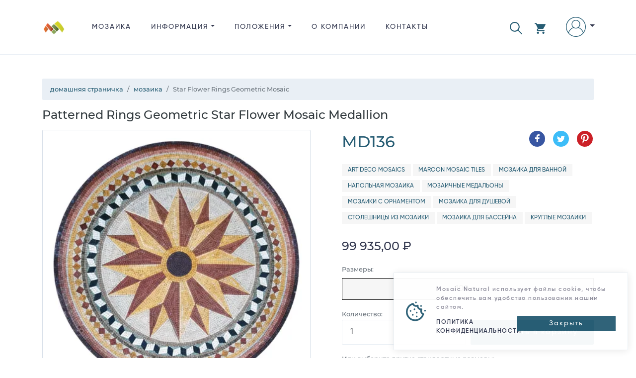

--- FILE ---
content_type: text/html; charset=utf-8
request_url: https://www.mosaicnatural.ru/mosaics/md136
body_size: 40756
content:
<!doctype html>
<html lang="ru">
<head>
    <meta charset="utf-8">
    <meta name="viewport" content="width=device-width, initial-scale=1, shrink-to-fit=no">
    <meta http-equiv="X-UA-Compatible" content="IE=edge">
    <title>Star Flower Rings Geometric Mosaic | Mosaic Natural</title>
    <meta name="description" content="Star Flower Rings Geometric Mosaic, &#x426;&#x435;&#x43D;&#x430;: 99&#xA0;935,00 &#x20BD;, &#x420;&#x430;&#x437;&#x43C;&#x435;&#x440;&#x44B;: 100 &#x441;&#x43C;, &#x41C;&#x430;&#x441;&#x441;&#x430;: 13,4 &#x43A;&#x433;, &#x410;&#x440;&#x442;&#x438;&#x43A;&#x443;&#x43B;: MD136">
    <link rel="canonical" href="https://www.mosaicnatural.ru/mosaics/star-flower-rings-geometric-mosaic-md136">
    <meta name="msvalidate.01" content="A51EB1F24186B194E8CE9FF864281D64">
    <meta name="robots" content="index, follow">
    <!-- <meta name="author" content="https://github.com/ahamidou" /> -->
        <link rel="alternate" href="https://www.mosaicnatural.com/mosaics/md136" hreflang="en">
        <link rel="alternate" href="https://www.mosaicnatural.de/mosaics/md136" hreflang="de">
        <link rel="alternate" href="https://www.mosaicnatural.ru/mosaics/md136" hreflang="ru">
        <link rel="alternate" href="https://www.mosaicnatural.com/mosaics/md136" hreflang="x-default">
    <link rel="preload" href="https://cdn.mosaicnatural.com/static/css/bootstrap.min.css?v=D_F21AD" as="style">
    <link rel="preload" href="https://cdn.mosaicnatural.com/static/css/owl.carousel.min.css" as="style">
    <link rel="preload" href="https://cdn.mosaicnatural.com/static/css/fancybox-4.0.min.css" as="style">
    <link rel="preload" href="https://cdn.mosaicnatural.com/static/fonts/monserat/Montserrat-Light.ttf" as="font" type="font/ttf" crossorigin>
    <link rel="preload" href="https://cdn.mosaicnatural.com/static/fonts/monserat/Montserrat-Medium.ttf" as="font" type="font/ttf" crossorigin>
    <link rel="preload" href="https://cdn.mosaicnatural.com/static/fonts/monserat/Montserrat-Regular.ttf" as="font" type="font/ttf" crossorigin>
    <link rel="preload" href="https://cdn.mosaicnatural.com/static/fonts/monserat/Montserrat-SemiBold.ttf" as="font" type="font/ttf" crossorigin>
    <link rel="preload" href="https://cdn.mosaicnatural.com/static/fonts/monserat/Montserrat-Bold.ttf" as="font" type="font/ttf" crossorigin>
    <link rel="preload" href="https://cdn.mosaicnatural.com/static/fonts/gilroy/Gilroy-Light.otf" as="font" type="font/otf" crossorigin>
    <link rel="preload" href="https://cdn.mosaicnatural.com/static/fonts/gilroy/Gilroy-Medium.otf" as="font" type="font/otf" crossorigin>
    <link rel="preload" href="https://cdn.mosaicnatural.com/static/fonts/gilroy/Gilroy-Regular.otf" as="font" type="font/otf" crossorigin>
    <link rel="preload" href="https://cdn.mosaicnatural.com/static/fonts/gilroy/Gilroy-Semibold.otf" as="font" type="font/otf" crossorigin>
    <link rel="preload" href="https://cdn.mosaicnatural.com/static/fonts/gilroy/Gilroy-Heavy.otf" as="font" type="font/otf" crossorigin>
    <link rel="apple-touch-icon" sizes="57x57" href="https://cdn.mosaicnatural.com/static/images/apple-icon-57x57.png">
    <link rel="apple-touch-icon" sizes="60x60" href="https://cdn.mosaicnatural.com/static/images/apple-icon-60x60.png">
    <link rel="apple-touch-icon" sizes="72x72" href="https://cdn.mosaicnatural.com/static/images/apple-icon-72x72.png">
    <link rel="apple-touch-icon" sizes="76x76" href="https://cdn.mosaicnatural.com/static/images/apple-icon-76x76.png">
    <link rel="apple-touch-icon" sizes="114x114" href="https://cdn.mosaicnatural.com/static/images/apple-icon-114x114.png">
    <link rel="apple-touch-icon" sizes="120x120" href="https://cdn.mosaicnatural.com/static/images/apple-icon-120x120.png">
    <link rel="apple-touch-icon" sizes="144x144" href="https://cdn.mosaicnatural.com/static/images/apple-icon-144x144.png">
    <link rel="apple-touch-icon" sizes="152x152" href="https://cdn.mosaicnatural.com/static/images/apple-icon-152x152.png">
    <link rel="apple-touch-icon" sizes="180x180" href="https://cdn.mosaicnatural.com/static/images/apple-icon-180x180.png">
    <link rel="icon" type="image/png" sizes="192x192" href="https://cdn.mosaicnatural.com/static/images/android-icon-192x192.png">
    <link rel="icon" type="image/png" sizes="32x32" href="https://cdn.mosaicnatural.com/static/images/favicon-32x32.png">
    <link rel="icon" type="image/png" sizes="96x96" href="https://cdn.mosaicnatural.com/static/images/favicon-96x96.png">
    <link rel="icon" type="image/png" sizes="16x16" href="https://cdn.mosaicnatural.com/static/images/favicon-16x16.png">
    <link rel="manifest" href="/manifest.json">
    <meta name="msapplication-TileColor" content="#ffffff">
    <meta name="msapplication-TileImage" content="https://cdn.mosaicnatural.com/static/images/ms-icon-144x144.png">
    <meta name="theme-color" content="#ffffff">
    <script>
        window.dataLayer = window.dataLayer || [];
        window.USER_LANGUAGE = 'Russian'.toLowerCase();
        window.USER_CULTURE = 'ru-RU';
    </script>
    
<script type="text/javascript">!function(T,l,y){var S=T.location,k="script",D="instrumentationKey",C="ingestionendpoint",I="disableExceptionTracking",E="ai.device.",b="toLowerCase",w="crossOrigin",N="POST",e="appInsightsSDK",t=y.name||"appInsights";(y.name||T[e])&&(T[e]=t);var n=T[t]||function(d){var g=!1,f=!1,m={initialize:!0,queue:[],sv:"5",version:2,config:d};function v(e,t){var n={},a="Browser";return n[E+"id"]=a[b](),n[E+"type"]=a,n["ai.operation.name"]=S&&S.pathname||"_unknown_",n["ai.internal.sdkVersion"]="javascript:snippet_"+(m.sv||m.version),{time:function(){var e=new Date;function t(e){var t=""+e;return 1===t.length&&(t="0"+t),t}return e.getUTCFullYear()+"-"+t(1+e.getUTCMonth())+"-"+t(e.getUTCDate())+"T"+t(e.getUTCHours())+":"+t(e.getUTCMinutes())+":"+t(e.getUTCSeconds())+"."+((e.getUTCMilliseconds()/1e3).toFixed(3)+"").slice(2,5)+"Z"}(),iKey:e,name:"Microsoft.ApplicationInsights."+e.replace(/-/g,"")+"."+t,sampleRate:100,tags:n,data:{baseData:{ver:2}}}}var h=d.url||y.src;if(h){function a(e){var t,n,a,i,r,o,s,c,u,p,l;g=!0,m.queue=[],f||(f=!0,t=h,s=function(){var e={},t=d.connectionString;if(t)for(var n=t.split(";"),a=0;a<n.length;a++){var i=n[a].split("=");2===i.length&&(e[i[0][b]()]=i[1])}if(!e[C]){var r=e.endpointsuffix,o=r?e.location:null;e[C]="https://"+(o?o+".":"")+"dc."+(r||"services.visualstudio.com")}return e}(),c=s[D]||d[D]||"",u=s[C],p=u?u+"/v2/track":d.endpointUrl,(l=[]).push((n="SDK LOAD Failure: Failed to load Application Insights SDK script (See stack for details)",a=t,i=p,(o=(r=v(c,"Exception")).data).baseType="ExceptionData",o.baseData.exceptions=[{typeName:"SDKLoadFailed",message:n.replace(/\./g,"-"),hasFullStack:!1,stack:n+"\nSnippet failed to load ["+a+"] -- Telemetry is disabled\nHelp Link: https://go.microsoft.com/fwlink/?linkid=2128109\nHost: "+(S&&S.pathname||"_unknown_")+"\nEndpoint: "+i,parsedStack:[]}],r)),l.push(function(e,t,n,a){var i=v(c,"Message"),r=i.data;r.baseType="MessageData";var o=r.baseData;return o.message='AI (Internal): 99 message:"'+("SDK LOAD Failure: Failed to load Application Insights SDK script (See stack for details) ("+n+")").replace(/\"/g,"")+'"',o.properties={endpoint:a},i}(0,0,t,p)),function(e,t){if(JSON){var n=T.fetch;if(n&&!y.useXhr)n(t,{method:N,body:JSON.stringify(e),mode:"cors"});else if(XMLHttpRequest){var a=new XMLHttpRequest;a.open(N,t),a.setRequestHeader("Content-type","application/json"),a.send(JSON.stringify(e))}}}(l,p))}function i(e,t){f||setTimeout(function(){!t&&m.core||a()},500)}var e=function(){var n=l.createElement(k);n.src=h;var e=y[w];return!e&&""!==e||"undefined"==n[w]||(n[w]=e),n.onload=i,n.onerror=a,n.onreadystatechange=function(e,t){"loaded"!==n.readyState&&"complete"!==n.readyState||i(0,t)},n}();y.ld<0?l.getElementsByTagName("head")[0].appendChild(e):setTimeout(function(){l.getElementsByTagName(k)[0].parentNode.appendChild(e)},y.ld||0)}try{m.cookie=l.cookie}catch(p){}function t(e){for(;e.length;)!function(t){m[t]=function(){var e=arguments;g||m.queue.push(function(){m[t].apply(m,e)})}}(e.pop())}var n="track",r="TrackPage",o="TrackEvent";t([n+"Event",n+"PageView",n+"Exception",n+"Trace",n+"DependencyData",n+"Metric",n+"PageViewPerformance","start"+r,"stop"+r,"start"+o,"stop"+o,"addTelemetryInitializer","setAuthenticatedUserContext","clearAuthenticatedUserContext","flush"]),m.SeverityLevel={Verbose:0,Information:1,Warning:2,Error:3,Critical:4};var s=(d.extensionConfig||{}).ApplicationInsightsAnalytics||{};if(!0!==d[I]&&!0!==s[I]){var c="onerror";t(["_"+c]);var u=T[c];T[c]=function(e,t,n,a,i){var r=u&&u(e,t,n,a,i);return!0!==r&&m["_"+c]({message:e,url:t,lineNumber:n,columnNumber:a,error:i}),r},d.autoExceptionInstrumented=!0}return m}(y.cfg);function a(){y.onInit&&y.onInit(n)}(T[t]=n).queue&&0===n.queue.length?(n.queue.push(a),n.trackPageView({})):a()}(window,document,{
src: "https://js.monitor.azure.com/scripts/b/ai.2.min.js", // The SDK URL Source
crossOrigin: "anonymous", 
cfg: { // Application Insights Configuration
    connectionString: 'InstrumentationKey=ab74aaf4-199b-41b7-a511-63fd80a05531;IngestionEndpoint=https://eastus-5.in.applicationinsights.azure.com/;LiveEndpoint=https://eastus.livediagnostics.monitor.azure.com/'
}});</script>            <script>
                (function (w, d, s, l, i) {
                w[l] = w[l] || []; w[l].push({
                'gtm.start':
                new Date().getTime(), event: 'gtm.js'
                }); var f = d.getElementsByTagName(s)[0],
                j = d.createElement(s), dl = l != 'dataLayer' ? '&l=' + l : ''; j.async = true; j.src =
                'https://www.googletagmanager.com/gtm.js?id=' + i + dl; f.parentNode.insertBefore(j, f);
                })(window, document, 'script', 'dataLayer', 'GTM-W6FW2MC');
                window.dataLayer.push("user_id", 'a1f8c7f7a1a54c7baca0c5b235659e96');
            </script>
    
    <link href="https://cdn.mosaicnatural.com/static/css/bootstrap.min.css?v=D_F21AD" rel="stylesheet">
    <link href="https://cdn.mosaicnatural.com/static/css/owl.carousel.min.css" rel="stylesheet">
    <link href="https://cdn.mosaicnatural.com/static/css/fancybox-4.0.min.css" rel="stylesheet">
    <style>
        .header__brand-logo {
        width: 48px;
        height: 48px;
        }

        footer .dropdown-item, footer .footer__copyright, footer .footer__title {
        color: #56535F;
        }

        .img-search-modal {
        max-height: 150px;
        max-width: 250px;
        }

        .utility__link--search {
        fill: #275d74;
        margin-right: 1.5rem !important;
        padding-top: .6rem !important;
        }

        .utility__link--search svg {
        width: 25px;
        height: 25px;
        }

        .skeleton {
        animation: skeleton-loading 1s linear infinite alternate;
        }

        @keyframes skeleton-loading {
        0% {
        background-color: hsl(200, 20%, 80%);
        }

        100% {
        background-color: hsl(200, 20%, 95%);
        }
        }

        .skeleton-text {
        width: 100%;
        height: 0.7rem;
        margin-bottom: 0.5rem;
        border-radius: 0.25rem;
        }

        .skeleton-img {
        width: 130px;
        height: 100px;
        background-color: #cbcbcb;
        }

        .skeleton-text__body {
        width: 75%;
        }

        .skeleton-footer {
        width: 30%;
        }

        .mosaic-box {
        margin: 0.5rem 0 1rem 0;
        }

        .mosaic-box a {
        color: inherit;
        }

        .mosaic-box-sale {
        top: 2rem;
        }

        .mosaic-box-stock {
        top: 0rem;
        width: 100%;
        background-color: #476020;
        font-size: .7rem;
        padding: 0.5rem 0.5rem;
        }

        .mosaic-box-body {
        padding: 0.5rem;
        border: 1px solid #d9e0e9;
        border-top: 0;
        border-radius: 0.125rem;
        }

        .mosaic-box-body-light-blue {
        color: #275d74;
        }

        .mosaic-box-body-font-weight-600 {
        font-weight: 600
        }
    </style>
    
    <style>
        .list-spec__info {
            color: #595959;
        }

        figure {
            cursor: pointer;
            user-select: none;
        }

        .card-discount {
            top: 0;
        }

        .card--full .card__figure {
            justify-content: center;
        }
    </style>
    <link rel="preload" as="image" href="https://cdn.mosaicnatural.com/pictures/400/7bf4cab9fdf34786b5e47e774606e9ad.webp">
    <meta property="og:site_name" content="Mosaic Natural">
    <meta property="og:url" content="https://www.mosaicnatural.ru/mosaics/star-flower-rings-geometric-mosaic-md136">
    <meta property="og:title" content="Star Flower Rings Geometric Mosaic">
    <meta property="og:type" content="product">
    <meta property="og:description" content="Star Flower Rings Geometric Mosaic, &#x426;&#x435;&#x43D;&#x430;: 99&#xA0;935,00 &#x20BD;, &#x420;&#x430;&#x437;&#x43C;&#x435;&#x440;&#x44B;: 100 &#x441;&#x43C;, &#x41C;&#x430;&#x441;&#x441;&#x430;: 13,4 &#x43A;&#x433;, &#x410;&#x440;&#x442;&#x438;&#x43A;&#x443;&#x43B;: MD136">
        <meta property="og:price:amount" content="99935">
        <meta property="og:price:currency" content="RUB">
    <meta property="og:image" content="https://cdn.mosaicnatural.com/pictures/2500/7bf4cab9fdf34786b5e47e774606e9ad.jpg">
    <meta property="og:image:secure_url" content="https://cdn.mosaicnatural.com/pictures/2500/7bf4cab9fdf34786b5e47e774606e9ad.jpg">
    <meta name="twitter:site" content="@mosaicnatural">
    <meta name="twitter:card" content="summary_large_image">
    <meta name="twitter:image" content="https://cdn.mosaicnatural.com/pictures/2500/7bf4cab9fdf34786b5e47e774606e9ad.jpg">
    <meta name="twitter:image:width" content="480">
    <meta name="twitter:image:height" content="480">
    <meta name="twitter:title" content="Star Flower Rings Geometric Mosaic">
    <meta name="twitter:description" content="Star Flower Rings Geometric Mosaic, &#x426;&#x435;&#x43D;&#x430;: 99&#xA0;935,00 &#x20BD;, &#x420;&#x430;&#x437;&#x43C;&#x435;&#x440;&#x44B;: 100 &#x441;&#x43C;, &#x41C;&#x430;&#x441;&#x441;&#x430;: 13,4 &#x43A;&#x433;, &#x410;&#x440;&#x442;&#x438;&#x43A;&#x443;&#x43B;: MD136">
    <script type="application/ld&#x2B;json">{"@context":"https://schema.org","@type":"ProductGroup","name":"Star Flower Rings Geometric Mosaic","description":"Bring dynamic patterns, exquisite artistry, and captivating color into your home or business. This handcrafted medallion mosaic is a versatile work of art perfect for adding interest to your space. A duo-toned star-inspired flower of ruby and gold sits atop an off-white background in the center of this piece. Three outer circles of geometric patterns surround the flower and create a complex composition that is engaging without being busy. Install this scratch-resistant work of art upon your floor in your living space or shower stall. You can also install this mosaic as a tabletop for a one-of-a-kind piece of furniture.","brand":{"@type":"Brand","name":"Mosaic Natural"},"productGroupID":"md136-group","variesBy":["https://schema.org/size"],"hasVariant":[{"@context":"https://schema.org","@type":"Product","name":"Star Flower Rings Geometric Mosaic","image":["https://cdn.mosaicnatural.com/pictures/2500/7bf4cab9fdf34786b5e47e774606e9ad.jpg","https://cdn.mosaicnatural.com/pictures/2500/7f7a931902434b0ba45e156a69d28182.jpg","https://cdn.mosaicnatural.com/pictures/2500/ecff09101bd04c93ab6c12efc08051d5.jpg","https://cdn.mosaicnatural.com/pictures/2500/5b3ecf82fc85409db8fd2de89613208a.jpg","https://cdn.mosaicnatural.com/pictures/2500/d771e95b1007452d8aa983208aecfdd5.jpg","https://cdn.mosaicnatural.com/pictures/2500/5414919852944c50a4fd01a95b42fe64.jpg"],"sku":"md136","mpn":"md136","brand":{"@type":"Brand","name":"Mosaic Natural"},"review":{"@type":"Review","reviewRating":{"@type":"Rating","ratingValue":4.2,"bestRating":5},"author":{"@type":"Person","name":"Maya J."}},"aggregateRating":{"@type":"AggregateRating","ratingValue":4.2,"reviewCount":9},"size":"100 \u0441\u043C","offers":{"@type":"Offer","url":"https://www.mosaicnatural.ru/mosaics/star-flower-rings-geometric-mosaic-md136","itemCondition":"https://schema.org/NewCondition","availability":"https://schema.org/InStock","price":99935,"priceCurrency":"RUB","priceValidUntil":"2026-12-12","shippingDetails":{"@type":"OfferShippingDetails","shippingRate":{"@type":"MonetaryAmount","value":0,"currency":"RUB"},"shippingDestination":{"@type":"DefinedRegion","addressCountry":"US"},"deliveryTime":{"@type":"ShippingDeliveryTime","handlingTime":{"@type":"QuantitativeValue","minValue":0,"maxValue":3,"unitCode":"DAY"},"transitTime":{"@type":"QuantitativeValue","minValue":3,"maxValue":5,"unitCode":"DAY"}}},"hasMerchantReturnPolicy":{"@type":"MerchantReturnPolicy","applicableCountry":"US","returnPolicyCategory":"https://schema.org/MerchantReturnFiniteReturnWindow","merchantReturnDays":14,"returnMethod":"https://schema.org/ReturnByMail","returnFees":"https://schema.org/FreeReturn"}}},{"@context":"https://schema.org","@type":"Product","name":"Star Flower Rings Geometric Mosaic, 120 \u0441\u043C","image":["https://cdn.mosaicnatural.com/pictures/2500/7bf4cab9fdf34786b5e47e774606e9ad.jpg","https://cdn.mosaicnatural.com/pictures/2500/7f7a931902434b0ba45e156a69d28182.jpg","https://cdn.mosaicnatural.com/pictures/2500/ecff09101bd04c93ab6c12efc08051d5.jpg","https://cdn.mosaicnatural.com/pictures/2500/5b3ecf82fc85409db8fd2de89613208a.jpg","https://cdn.mosaicnatural.com/pictures/2500/d771e95b1007452d8aa983208aecfdd5.jpg","https://cdn.mosaicnatural.com/pictures/2500/5414919852944c50a4fd01a95b42fe64.jpg"],"sku":"md136-1","mpn":"md136-1","brand":{"@type":"Brand","name":"Mosaic Natural"},"review":{"@type":"Review","reviewRating":{"@type":"Rating","ratingValue":4.2,"bestRating":5},"author":{"@type":"Person","name":"Emma Z."}},"aggregateRating":{"@type":"AggregateRating","ratingValue":4.2,"reviewCount":9},"size":"120 \u0441\u043C","offers":{"@type":"Offer","url":"https://www.mosaicnatural.ru/mosaics/star-flower-rings-geometric-mosaic-md136/1","itemCondition":"https://schema.org/NewCondition","availability":"https://schema.org/InStock","price":99935,"priceCurrency":"RUB","priceValidUntil":"2026-12-12","shippingDetails":{"@type":"OfferShippingDetails","shippingRate":{"@type":"MonetaryAmount","value":0,"currency":"RUB"},"shippingDestination":{"@type":"DefinedRegion","addressCountry":"US"},"deliveryTime":{"@type":"ShippingDeliveryTime","handlingTime":{"@type":"QuantitativeValue","minValue":0,"maxValue":3,"unitCode":"DAY"},"transitTime":{"@type":"QuantitativeValue","minValue":3,"maxValue":5,"unitCode":"DAY"}}},"hasMerchantReturnPolicy":{"@type":"MerchantReturnPolicy","applicableCountry":"US","returnPolicyCategory":"https://schema.org/MerchantReturnFiniteReturnWindow","merchantReturnDays":14,"returnMethod":"https://schema.org/ReturnByMail","returnFees":"https://schema.org/FreeReturn"}}},{"@context":"https://schema.org","@type":"Product","name":"Star Flower Rings Geometric Mosaic, 150 \u0441\u043C","image":["https://cdn.mosaicnatural.com/pictures/2500/7bf4cab9fdf34786b5e47e774606e9ad.jpg","https://cdn.mosaicnatural.com/pictures/2500/7f7a931902434b0ba45e156a69d28182.jpg","https://cdn.mosaicnatural.com/pictures/2500/ecff09101bd04c93ab6c12efc08051d5.jpg","https://cdn.mosaicnatural.com/pictures/2500/5b3ecf82fc85409db8fd2de89613208a.jpg","https://cdn.mosaicnatural.com/pictures/2500/d771e95b1007452d8aa983208aecfdd5.jpg","https://cdn.mosaicnatural.com/pictures/2500/5414919852944c50a4fd01a95b42fe64.jpg"],"sku":"md136-2","mpn":"md136-2","brand":{"@type":"Brand","name":"Mosaic Natural"},"review":{"@type":"Review","reviewRating":{"@type":"Rating","ratingValue":4.2,"bestRating":5},"author":{"@type":"Person","name":"Lucas C."}},"aggregateRating":{"@type":"AggregateRating","ratingValue":4.2,"reviewCount":9},"size":"150 \u0441\u043C","offers":{"@type":"Offer","url":"https://www.mosaicnatural.ru/mosaics/star-flower-rings-geometric-mosaic-md136/2","itemCondition":"https://schema.org/NewCondition","availability":"https://schema.org/InStock","price":99935,"priceCurrency":"RUB","priceValidUntil":"2026-12-12","shippingDetails":{"@type":"OfferShippingDetails","shippingRate":{"@type":"MonetaryAmount","value":0,"currency":"RUB"},"shippingDestination":{"@type":"DefinedRegion","addressCountry":"US"},"deliveryTime":{"@type":"ShippingDeliveryTime","handlingTime":{"@type":"QuantitativeValue","minValue":0,"maxValue":3,"unitCode":"DAY"},"transitTime":{"@type":"QuantitativeValue","minValue":3,"maxValue":5,"unitCode":"DAY"}}},"hasMerchantReturnPolicy":{"@type":"MerchantReturnPolicy","applicableCountry":"US","returnPolicyCategory":"https://schema.org/MerchantReturnFiniteReturnWindow","merchantReturnDays":14,"returnMethod":"https://schema.org/ReturnByMail","returnFees":"https://schema.org/FreeReturn"}}},{"@context":"https://schema.org","@type":"Product","name":"Star Flower Rings Geometric Mosaic, 180 \u0441\u043C","image":["https://cdn.mosaicnatural.com/pictures/2500/7bf4cab9fdf34786b5e47e774606e9ad.jpg","https://cdn.mosaicnatural.com/pictures/2500/7f7a931902434b0ba45e156a69d28182.jpg","https://cdn.mosaicnatural.com/pictures/2500/ecff09101bd04c93ab6c12efc08051d5.jpg","https://cdn.mosaicnatural.com/pictures/2500/5b3ecf82fc85409db8fd2de89613208a.jpg","https://cdn.mosaicnatural.com/pictures/2500/d771e95b1007452d8aa983208aecfdd5.jpg","https://cdn.mosaicnatural.com/pictures/2500/5414919852944c50a4fd01a95b42fe64.jpg"],"sku":"md136-3","mpn":"md136-3","brand":{"@type":"Brand","name":"Mosaic Natural"},"review":{"@type":"Review","reviewRating":{"@type":"Rating","ratingValue":4.2,"bestRating":5},"author":{"@type":"Person","name":"Benjamin K."}},"aggregateRating":{"@type":"AggregateRating","ratingValue":4.2,"reviewCount":9},"size":"180 \u0441\u043C","offers":{"@type":"Offer","url":"https://www.mosaicnatural.ru/mosaics/star-flower-rings-geometric-mosaic-md136/3","itemCondition":"https://schema.org/NewCondition","availability":"https://schema.org/InStock","price":99935,"priceCurrency":"RUB","priceValidUntil":"2026-12-12","shippingDetails":{"@type":"OfferShippingDetails","shippingRate":{"@type":"MonetaryAmount","value":0,"currency":"RUB"},"shippingDestination":{"@type":"DefinedRegion","addressCountry":"US"},"deliveryTime":{"@type":"ShippingDeliveryTime","handlingTime":{"@type":"QuantitativeValue","minValue":0,"maxValue":3,"unitCode":"DAY"},"transitTime":{"@type":"QuantitativeValue","minValue":3,"maxValue":5,"unitCode":"DAY"}}},"hasMerchantReturnPolicy":{"@type":"MerchantReturnPolicy","applicableCountry":"US","returnPolicyCategory":"https://schema.org/MerchantReturnFiniteReturnWindow","merchantReturnDays":14,"returnMethod":"https://schema.org/ReturnByMail","returnFees":"https://schema.org/FreeReturn"}}},{"@context":"https://schema.org","@type":"Product","name":"Star Flower Rings Geometric Mosaic, 200 \u0441\u043C","image":["https://cdn.mosaicnatural.com/pictures/2500/7bf4cab9fdf34786b5e47e774606e9ad.jpg","https://cdn.mosaicnatural.com/pictures/2500/7f7a931902434b0ba45e156a69d28182.jpg","https://cdn.mosaicnatural.com/pictures/2500/ecff09101bd04c93ab6c12efc08051d5.jpg","https://cdn.mosaicnatural.com/pictures/2500/5b3ecf82fc85409db8fd2de89613208a.jpg","https://cdn.mosaicnatural.com/pictures/2500/d771e95b1007452d8aa983208aecfdd5.jpg","https://cdn.mosaicnatural.com/pictures/2500/5414919852944c50a4fd01a95b42fe64.jpg"],"sku":"md136-4","mpn":"md136-4","brand":{"@type":"Brand","name":"Mosaic Natural"},"review":{"@type":"Review","reviewRating":{"@type":"Rating","ratingValue":4.2,"bestRating":5},"author":{"@type":"Person","name":"Isaac A."}},"aggregateRating":{"@type":"AggregateRating","ratingValue":4.2,"reviewCount":9},"size":"200 \u0441\u043C","offers":{"@type":"Offer","url":"https://www.mosaicnatural.ru/mosaics/star-flower-rings-geometric-mosaic-md136/4","itemCondition":"https://schema.org/NewCondition","availability":"https://schema.org/InStock","price":99935,"priceCurrency":"RUB","priceValidUntil":"2026-12-12","shippingDetails":{"@type":"OfferShippingDetails","shippingRate":{"@type":"MonetaryAmount","value":0,"currency":"RUB"},"shippingDestination":{"@type":"DefinedRegion","addressCountry":"US"},"deliveryTime":{"@type":"ShippingDeliveryTime","handlingTime":{"@type":"QuantitativeValue","minValue":0,"maxValue":3,"unitCode":"DAY"},"transitTime":{"@type":"QuantitativeValue","minValue":3,"maxValue":5,"unitCode":"DAY"}}},"hasMerchantReturnPolicy":{"@type":"MerchantReturnPolicy","applicableCountry":"US","returnPolicyCategory":"https://schema.org/MerchantReturnFiniteReturnWindow","merchantReturnDays":14,"returnMethod":"https://schema.org/ReturnByMail","returnFees":"https://schema.org/FreeReturn"}}}]}</script>

</head>
<body>
    
            <noscript>
                <iframe src="https://www.googletagmanager.com/ns.html?id=GTM-W6FW2MC" height="0" width="0" style="display: none; visibility: hidden"></iframe>
            </noscript>
    
    <header class="header">
        <div class="container">
            <div class="d-flex">
                <a class="header__brand" href="/" title="Mosaic Natural">
                    <img src="https://cdn.mosaicnatural.com/static/images/pwa/ios/50.png" class="header__brand-logo" alt="Mosaic Natural">
                </a>
                <div class="flex-grow-1">
                    <div id="menu" class="menu d-md-none">
                        <svg viewBox="0 0 459 459" class="menu__icon" aria-hidden="true">
                            <use class="svg-icon" xlink:href="#svg-menu"></use>
                        </svg>
                    </div>
                    <div class="nav__wrap">
                        <ul class="nav">
                            <li class="nav__item is-catalog">
                                <a class="nav__link" href="/mosaics">&#x41C;&#x43E;&#x437;&#x430;&#x438;&#x43A;&#x430;</a>
                            </li>
                            <li class="nav__item is-information dropdown">
                                <a class="nav__link dropdown-toggle" href="#" role="button" id="dropdownDetails" data-toggle="dropdown" aria-haspopup="true" aria-expanded="false">&#x418;&#x41D;&#x424;&#x41E;&#x420;&#x41C;&#x410;&#x426;&#x418;&#x42F;</a>
                                <div class="dropdown-menu" aria-labelledby="dropdownDetails">
                                    <a class="dropdown-item" href="/color-chart">&#x41A;&#x410;&#x420;&#x422;&#x410; &#x426;&#x412;&#x415;&#x422;&#x41E;&#x412;</a>
                                    <a class="dropdown-item" href="/customize">&#x418;&#x417;&#x413;&#x41E;&#x422;&#x41E;&#x412;&#x41B;&#x415;&#x41D;&#x418;&#x415; &#x41D;&#x410; &#x417;&#x410;&#x41A;&#x410;&#x417;</a>
                                    <a class="dropdown-item" href="/install">&#x423;&#x421;&#x422;&#x410;&#x41D;&#x41E;&#x412;&#x41A;&#x410; &#x41C;&#x41E;&#x417;&#x410;&#x418;&#x41A;&#x418;</a>
                                    <a class="dropdown-item" href="/mosaic-history">&#x418;&#x421;&#x422;&#x41E;&#x420;&#x418;&#x42F; &#x41C;&#x41E;&#x417;&#x410;&#x418;&#x41A;&#x418;</a>
                                </div>
                            </li>
                            <li class="nav__item is-policies dropdown d-md-none d-lg-block">
                                <a class="nav__link dropdown-toggle" href="#" role="button" id="dropdownInformation" data-toggle="dropdown" aria-haspopup="true" aria-expanded="false">&#x41F;&#x41E;&#x41B;&#x41E;&#x416;&#x415;&#x41D;&#x418;&#x42F;</a>
                                <div class="dropdown-menu" aria-labelledby="dropdownInformation">
                                    <a class="dropdown-item" href="/privacy-policy">&#x41F;&#x41E;&#x41B;&#x418;&#x422;&#x418;&#x41A;&#x410; &#x41A;&#x41E;&#x41D;&#x424;&#x418;&#x414;&#x415;&#x41D;&#x426;&#x418;&#x410;&#x41B;&#x42C;&#x41D;&#x41E;&#x421;&#x422;&#x418;</a>
                                    <a class="dropdown-item" href="/return-policy">&#x412;&#x41E;&#x417;&#x412;&#x420;&#x410;&#x422;</a>
                                    <a class="dropdown-item" href="/terms">&#x423;&#x421;&#x41B;&#x41E;&#x412;&#x418;&#x42F; &#x41F;&#x420;&#x415;&#x414;&#x41E;&#x421;&#x422;&#x410;&#x412;&#x41B;&#x415;&#x41D;&#x418;&#x42F; &#x423;&#x421;&#x41B;&#x423;&#x413;</a>
                                    <a class="dropdown-item" href="/shipping-policy">&#x414;&#x41E;&#x421;&#x422;&#x410;&#x412;&#x41A;&#x410;</a>
                                </div>
                            </li>
                            <li class="nav__item is-about">
                                <a class="nav__link" href="/about">&#x41E; &#x41A;&#x41E;&#x41C;&#x41F;&#x410;&#x41D;&#x418;&#x418;</a>
                            </li>
                            <li class="nav__item is-contact">
                                <a class="nav__link" href="/contact">&#x41A;&#x41E;&#x41D;&#x422;&#x410;&#x41A;&#x422;&#x42B;</a>
                            </li>
                        </ul>
                    </div>
                </div>
                <ul class="utility">
                    <li class="utility__item">
                        <a id="linkSearchModal" class="utility__link utility__link--search" href="#" role="button" title="&#x41F;&#x43E;&#x438;&#x441;&#x43A;" data-toggle="modal" data-target="#searchModal">
                            <svg viewBox="0 0 512.005 512.005" class="svg" aria-hidden="true">
                                <use class="svg-icon" xlink:href="#svg-search"></use>
                            </svg>
                        </a>
                    </li>
                    <li class="utility__item dropdown">
                        <a class="utility__link utility__link--cart" href="#" id="cartDropdown" role="button" data-toggle="dropdown" aria-haspopup="true" aria-expanded="false" title="&#x41F;&#x43E;&#x441;&#x43C;&#x43E;&#x442;&#x440;&#x435;&#x442;&#x44C; &#x43A;&#x43E;&#x440;&#x437;&#x438;&#x43D;&#x443;">
    <svg viewBox="0 0 22 22" class="svg" aria-hidden="true">
        <use class="svg-icon" xlink:href="#svg-cart"></use>
    </svg>
</a>
<div id="cartDropdownClose" class="d-md-none">
    <svg viewBox="0 0 512 512" class="cartDropdown__close" aria-hidden="true">
        <use class="svg-icon" xlink:href="#svg-arrow-back"></use>
    </svg>
</div>
<div class="dropdown-cart dropdown-menu dropdown-menu-right" aria-labelledby="cartDropdown">
        <div class="main__title d-md-none">&#x412; &#x41A;&#x41E;&#x420;&#x417;&#x418;&#x41D;&#x415;</div>
        <hr class="d-md-none">
        <div class="m-3 text-center">&#x412;&#x430;&#x448;&#x430; &#x43A;&#x43E;&#x440;&#x437;&#x438;&#x43D;&#x430; &#x43F;&#x443;&#x441;&#x442;&#x430;!</div>
        <a class="btn btn-outline-primary btn-block d-none d-md-block" href="/mosaics">&#x41F;&#x43E;&#x441;&#x43C;&#x43E;&#x442;&#x440;&#x435;&#x442;&#x44C; &#x43A;&#x43E;&#x440;&#x437;&#x438;&#x43D;&#x443;</a>
</div>

<div class="d-md-none">
        <div id="cartDropdownBtn">
            <a class="btn btn-outline-primary btn-block" href="/mosaics">&#x41F;&#x43E;&#x441;&#x43C;&#x43E;&#x442;&#x440;&#x435;&#x442;&#x44C; &#x43A;&#x43E;&#x440;&#x437;&#x438;&#x43D;&#x443;</a>
        </div>
</div>
                    </li>
                    <li class="utility__item dropdown">
                        <a class="utility__link utility__link--user dropdown-toggle" href="#" id="navbarAccountDropdown" role="button" data-toggle="dropdown" aria-haspopup="true" aria-expanded="false" title="&#x412;&#x43E;&#x439;&#x442;&#x438;">
                                <svg viewBox='0 0 480 480' class='svg'><use class='svg-icon' xlink:href='#svg-user'></use></svg>
                        </a>
                            <div class="dropdown-signin dropdown-menu dropdown-menu-right" aria-labelledby="navbarAccountDropdown">
                                <form class="px-4 py-3" method="post" action="/signin?returnurl=https%3A%2F%2Fwww.mosaicnatural.ru%2Fmosaics%2Fstar-flower-rings-geometric-mosaic-md136">
                                    <div class="form-group">
                                        <label for="Email">&#x410;&#x434;&#x440;&#x435;&#x441; &#x44D;&#x43B;. &#x43F;&#x43E;&#x447;&#x442;&#x44B;</label>
                                        <input type="email" class="form-control" id="Email" name="Email" placeholder="email@example.com">
                                    </div>
                                    <div class="form-group">
                                        <label for="Password">&#x41F;&#x430;&#x440;&#x43E;&#x43B;&#x44C;</label>
                                        <input type="password" class="form-control" id="Password" name="Password" placeholder="&#x41F;&#x430;&#x440;&#x43E;&#x43B;&#x44C;">
                                    </div>
                                    <div class="form-group">
                                        <div class="custom-control custom-checkbox">
                                            <input type="checkbox" class="custom-control-input" id="lblRememberMe" name="RememberMe" value="true" checked>
                                            <label class="custom-control-label" for="lblRememberMe">
                                                &#x417;&#x430;&#x43F;&#x43E;&#x43C;&#x43D;&#x438;&#x442;&#x44C;
                                            </label>
                                        </div>
                                    </div>
                                    <button type="submit" class="btn btn-outline-primary btn-block">&#x412;&#x43E;&#x439;&#x442;&#x438;</button>
                                <input name="__RequestVerificationToken" type="hidden" value="CfDJ8IRcN0aNt21KrjnAXdXkJW2a_bUoicC9dAE2JXvL5oYTsSUyA7RXeURljZTLgY8pWQPUPO2Yv6ABcclefM8MV4Zoo4sM5gzGl9dWVN163A9TiaDV4Q0Jzxx_g3c9k75MGhqgUPeZ5gJ0NCaS0s9-Y3A" /></form>
                                <div class="dropdown-divider"></div>
                                <a class="dropdown-item" href="/forgot-password">&#x417;&#x430;&#x431;&#x44B;&#x43B;&#x438; &#x43F;&#x430;&#x440;&#x43E;&#x43B;&#x44C;?</a>
                            </div>
                    </li>
                </ul>
            </div>
        </div>
    </header>
    <main role="main">
    <section class="section">
        <div class="container">
            <nav aria-label="breadcrumb" style="font-size:.8rem">
    <ol class="breadcrumb" itemscope itemtype="https://schema.org/BreadcrumbList">
                <li class="breadcrumb-item" itemprop="itemListElement" itemscope itemtype="https://schema.org/ListItem">
                    <a itemprop="item" href="https://www.mosaicnatural.ru">
                        <span itemprop="name">&#x434;&#x43E;&#x43C;&#x430;&#x448;&#x43D;&#x44F;&#x44F; &#x441;&#x442;&#x440;&#x430;&#x43D;&#x438;&#x447;&#x43A;&#x430;</span>
                    </a>
                    <meta itemprop="position" content="1" />
                </li>
                <li class="breadcrumb-item" itemprop="itemListElement" itemscope itemtype="https://schema.org/ListItem">
                    <a itemprop="item" href="https://www.mosaicnatural.ru/mosaics">
                        <span itemprop="name">&#x43C;&#x43E;&#x437;&#x430;&#x438;&#x43A;&#x430;</span>
                    </a>
                    <meta itemprop="position" content="2" />
                </li>
                <li class="breadcrumb-item active" aria-current="page" itemprop="itemListElement" itemscope itemtype="https://schema.org/ListItem">
                    <span itemprop="name">Star Flower Rings Geometric Mosaic</span>
                    <meta itemprop="position" content="3" />
                </li>
    </ol>
</nav>
            <h1 class="sub-heading mb-3">Patterned Rings Geometric Star Flower Mosaic Medallion</h1>
            <div class="row">
                <div class="col-12 col-md-6 catalog__images">
                    <div class="card card--full">
                        <figure class="card__figure" data-src="https://cdn.mosaicnatural.com/pictures/2500/7bf4cab9fdf34786b5e47e774606e9ad.webp" data-fancybox="gallery" data-caption="MD136" title="&#x41D;&#x430;&#x436;&#x43C;&#x438;&#x442;&#x435;, &#x447;&#x442;&#x43E;&#x431;&#x44B; &#x443;&#x432;&#x435;&#x43B;&#x438;&#x447;&#x438;&#x442;&#x44C;">
                            <img id="img-main-thumb" class="card__img lazyload" src="https://cdn.mosaicnatural.com/static/images/image-loading.svg" data-src="https://cdn.mosaicnatural.com/pictures/400/7bf4cab9fdf34786b5e47e774606e9ad.webp" alt="Star Flower Rings Geometric Mosaic" />
                        </figure>
                    </div>
                        <div id="owlThumb" class="owl-carousel owlThumb">
                                <figure class="owlThumb__item" data-src="https://cdn.mosaicnatural.com/pictures/2500/7f7a931902434b0ba45e156a69d28182.webp" data-fancybox="gallery" data-caption="MD136 &#x432; &#x432;&#x430;&#x448;&#x435;&#x43C; &#x434;&#x43E;&#x43C;&#x435;" title="&#x41D;&#x430;&#x436;&#x43C;&#x438;&#x442;&#x435;, &#x447;&#x442;&#x43E;&#x431;&#x44B; &#x443;&#x432;&#x435;&#x43B;&#x438;&#x447;&#x438;&#x442;&#x44C;">
                                    <img class="owlThumb__img lazyload" src="https://cdn.mosaicnatural.com/static/images/image-loading.svg" data-src="https://cdn.mosaicnatural.com/pictures/130/7f7a931902434b0ba45e156a69d28182.webp" alt="Star Flower Rings Geometric Mosaic &#x432; &#x432;&#x430;&#x448;&#x435;&#x43C; &#x434;&#x43E;&#x43C;&#x435;" />
                                </figure>
                                <figure class="owlThumb__item" data-src="https://cdn.mosaicnatural.com/pictures/2500/ecff09101bd04c93ab6c12efc08051d5.webp" data-fancybox="gallery" data-caption="MD136 &#x432; &#x432;&#x430;&#x448;&#x435;&#x43C; &#x434;&#x43E;&#x43C;&#x435;" title="&#x41D;&#x430;&#x436;&#x43C;&#x438;&#x442;&#x435;, &#x447;&#x442;&#x43E;&#x431;&#x44B; &#x443;&#x432;&#x435;&#x43B;&#x438;&#x447;&#x438;&#x442;&#x44C;">
                                    <img class="owlThumb__img lazyload" src="https://cdn.mosaicnatural.com/static/images/image-loading.svg" data-src="https://cdn.mosaicnatural.com/pictures/130/ecff09101bd04c93ab6c12efc08051d5.webp" alt="Star Flower Rings Geometric Mosaic &#x432; &#x432;&#x430;&#x448;&#x435;&#x43C; &#x434;&#x43E;&#x43C;&#x435;" />
                                </figure>
                                <figure class="owlThumb__item" data-src="https://cdn.mosaicnatural.com/pictures/2500/5b3ecf82fc85409db8fd2de89613208a.webp" data-fancybox="gallery" data-caption="MD136 &#x43A;&#x440;&#x443;&#x43F;&#x43D;&#x44B;&#x43C; &#x43F;&#x43B;&#x430;&#x43D;&#x43E;&#x43C;" title="&#x41D;&#x430;&#x436;&#x43C;&#x438;&#x442;&#x435;, &#x447;&#x442;&#x43E;&#x431;&#x44B; &#x443;&#x432;&#x435;&#x43B;&#x438;&#x447;&#x438;&#x442;&#x44C;">
                                    <img class="owlThumb__img lazyload" src="https://cdn.mosaicnatural.com/static/images/image-loading.svg" data-src="https://cdn.mosaicnatural.com/pictures/130/5b3ecf82fc85409db8fd2de89613208a.webp" alt="Star Flower Rings Geometric Mosaic &#x43A;&#x440;&#x443;&#x43F;&#x43D;&#x44B;&#x43C; &#x43F;&#x43B;&#x430;&#x43D;&#x43E;&#x43C;" />
                                </figure>
                                <figure class="owlThumb__item" data-src="https://cdn.mosaicnatural.com/pictures/2500/d771e95b1007452d8aa983208aecfdd5.webp" data-fancybox="gallery" data-caption="MD136 &#x43A;&#x440;&#x443;&#x43F;&#x43D;&#x44B;&#x43C; &#x43F;&#x43B;&#x430;&#x43D;&#x43E;&#x43C;" title="&#x41D;&#x430;&#x436;&#x43C;&#x438;&#x442;&#x435;, &#x447;&#x442;&#x43E;&#x431;&#x44B; &#x443;&#x432;&#x435;&#x43B;&#x438;&#x447;&#x438;&#x442;&#x44C;">
                                    <img class="owlThumb__img lazyload" src="https://cdn.mosaicnatural.com/static/images/image-loading.svg" data-src="https://cdn.mosaicnatural.com/pictures/130/d771e95b1007452d8aa983208aecfdd5.webp" alt="Star Flower Rings Geometric Mosaic &#x43A;&#x440;&#x443;&#x43F;&#x43D;&#x44B;&#x43C; &#x43F;&#x43B;&#x430;&#x43D;&#x43E;&#x43C;" />
                                </figure>
                                <figure class="owlThumb__item" data-src="https://cdn.mosaicnatural.com/pictures/2500/5414919852944c50a4fd01a95b42fe64.webp" data-fancybox="gallery" data-caption="MD136 &#x43A;&#x440;&#x443;&#x43F;&#x43D;&#x44B;&#x43C; &#x43F;&#x43B;&#x430;&#x43D;&#x43E;&#x43C;" title="&#x41D;&#x430;&#x436;&#x43C;&#x438;&#x442;&#x435;, &#x447;&#x442;&#x43E;&#x431;&#x44B; &#x443;&#x432;&#x435;&#x43B;&#x438;&#x447;&#x438;&#x442;&#x44C;">
                                    <img class="owlThumb__img lazyload" src="https://cdn.mosaicnatural.com/static/images/image-loading.svg" data-src="https://cdn.mosaicnatural.com/pictures/130/5414919852944c50a4fd01a95b42fe64.webp" alt="Star Flower Rings Geometric Mosaic &#x43A;&#x440;&#x443;&#x43F;&#x43D;&#x44B;&#x43C; &#x43F;&#x43B;&#x430;&#x43D;&#x43E;&#x43C;" />
                                </figure>
                        </div>
                </div>
                <div class="col-12 col-md-6 pl-lg-5 mt-5 mt-md-0">
                    <div class="d-flex">
                        <div class="flex-fill">
                            <span class="heading">MD136</span>
                        </div>
                        <div>
                            <ul class="list-social">
                                <li class="list-social__item">
                                    <a class="list-social__link list-social__facebook mt-0" href="https://facebook.com/sharer/sharer.php?u=https%3a%2f%2fwww.mosaicnatural.ru%2fmosaics%2fstar-flower-rings-geometric-mosaic-md136" target="_blank" rel="noopener external nofollow" aria-label="&#x41F;&#x43E;&#x434;&#x435;&#x43B;&#x438;&#x442;&#x44C;&#x441;&#x44F; &#x432; Facebook" title="&#x41F;&#x43E;&#x434;&#x435;&#x43B;&#x438;&#x442;&#x44C;&#x441;&#x44F; &#x432; Facebook">
                                        <svg viewBox="0 0 32 32" class="svg" aria-hidden="true">
                                            <use class="svg-icon" xlink:href="#svg-facebook"></use>
                                        </svg>
                                    </a>
                                </li>
                                <li class="list-social__item">
                                    <a class="list-social__link list-social__twitter mt-0" href="https://twitter.com/intent/tweet/?text=Star&#x2B;Flower&#x2B;Rings&#x2B;Geometric&#x2B;Mosaic&amp;url=https%3a%2f%2fwww.mosaicnatural.ru%2fmosaics%2fstar-flower-rings-geometric-mosaic-md136" target="_blank" rel="noopener external nofollow" aria-label="&#x41F;&#x43E;&#x434;&#x435;&#x43B;&#x438;&#x442;&#x44C;&#x441;&#x44F; &#x432; Twitter" title="&#x41F;&#x43E;&#x434;&#x435;&#x43B;&#x438;&#x442;&#x44C;&#x441;&#x44F; &#x432; Twitter">
                                        <svg viewBox="0 0 32 32" class="svg" aria-hidden="true">
                                            <use class="svg-icon" xlink:href="#svg-twitter"></use>
                                        </svg>
                                    </a>
                                </li>
                                <li class="list-social__item">
                                    <a class="list-social__link list-social__pinterest mt-0" href="https://pinterest.com/pin/create/button/?url=https%3a%2f%2fwww.mosaicnatural.ru%2fmosaics%2fstar-flower-rings-geometric-mosaic-md136&amp;media=https%3a%2f%2fcdn.mosaicnatural.com%2fpictures%2f2500%2f7bf4cab9fdf34786b5e47e774606e9ad.jpg&amp;description=Star&#x2B;Flower&#x2B;Rings&#x2B;Geometric&#x2B;Mosaic" target="_blank" rel="noopener external nofollow" aria-label="&#x41F;&#x43E;&#x434;&#x435;&#x43B;&#x438;&#x442;&#x44C;&#x441;&#x44F; &#x432; Pinterest" title="&#x41F;&#x43E;&#x434;&#x435;&#x43B;&#x438;&#x442;&#x44C;&#x441;&#x44F; &#x432; Pinterest">
                                        <svg viewBox="-8 -8 40 40" class="svg" aria-hidden="true">
                                            <use class="svg-icon" xlink:href="#svg-pinterest"></use>
                                        </svg>
                                    </a>
                                </li>
                            </ul>
                        </div>
                    </div>
                        <ul class="px-0 my-3" style="list-style: none;">
                                <li style="display: inline-block;margin:3px 0;">
                                    <a class="badge badge-light" href="/collections/style/art-deco-mosaics">Art Deco Mosaics</a>
                                </li>
                                <li style="display: inline-block;margin:3px 0;">
                                    <a class="badge badge-light" href="/collections/color/maroon-mosaic-tiles">Maroon Mosaic Tiles</a>
                                </li>
                                <li style="display: inline-block;margin:3px 0;">
                                    <a class="badge badge-light" href="/collections/space/bathroom-mosaic">&#x41C;&#x43E;&#x437;&#x430;&#x438;&#x43A;&#x430; &#x434;&#x43B;&#x44F; &#x432;&#x430;&#x43D;&#x43D;&#x43E;&#x439;</a>
                                </li>
                                <li style="display: inline-block;margin:3px 0;">
                                    <a class="badge badge-light" href="/collections/application/mosaic-floor-tile">&#x41D;&#x430;&#x43F;&#x43E;&#x43B;&#x44C;&#x43D;&#x430;&#x44F; &#x43C;&#x43E;&#x437;&#x430;&#x438;&#x43A;&#x430;</a>
                                </li>
                                <li style="display: inline-block;margin:3px 0;">
                                    <a class="badge badge-light" href="/collections/theme/mosaic-medallion">&#x41C;&#x43E;&#x437;&#x430;&#x438;&#x447;&#x43D;&#x44B;&#x435; &#x43C;&#x435;&#x434;&#x430;&#x43B;&#x44C;&#x43E;&#x43D;&#x44B;</a>
                                </li>
                                <li style="display: inline-block;margin:3px 0;">
                                    <a class="badge badge-light" href="/collections/theme/mosaic-patterns">&#x41C;&#x43E;&#x437;&#x430;&#x438;&#x43A;&#x438; &#x441; &#x43E;&#x440;&#x43D;&#x430;&#x43C;&#x435;&#x43D;&#x442;&#x43E;&#x43C;</a>
                                </li>
                                <li style="display: inline-block;margin:3px 0;">
                                    <a class="badge badge-light" href="/collections/space/shower-mosaic">&#x41C;&#x43E;&#x437;&#x430;&#x438;&#x43A;&#x430; &#x434;&#x43B;&#x44F; &#x434;&#x443;&#x448;&#x435;&#x432;&#x43E;&#x439;</a>
                                </li>
                                <li style="display: inline-block;margin:3px 0;">
                                    <a class="badge badge-light" href="/collections/function/mosaic-table-top">&#x421;&#x442;&#x43E;&#x43B;&#x435;&#x448;&#x43D;&#x438;&#x446;&#x44B; &#x438;&#x437; &#x43C;&#x43E;&#x437;&#x430;&#x438;&#x43A;&#x438;</a>
                                </li>
                                <li style="display: inline-block;margin:3px 0;">
                                    <a class="badge badge-light" href="/collections/space/pool-mosaics">&#x41C;&#x43E;&#x437;&#x430;&#x438;&#x43A;&#x430; &#x434;&#x43B;&#x44F; &#x431;&#x430;&#x441;&#x441;&#x435;&#x439;&#x43D;&#x430;</a>
                                </li>
                                <li style="display: inline-block;margin:3px 0;">
                                    <a class="badge badge-light" href="/collections/shape/round-mosaic-tiles">&#x41A;&#x440;&#x443;&#x433;&#x43B;&#x44B;&#x435; &#x43C;&#x43E;&#x437;&#x430;&#x438;&#x43A;&#x438;</a>
                                </li>
                        </ul>
                        <div class="mt-4 font-xl">
99&#xA0;935,00 &#x20BD;                        </div>
                        <div class="form-row my-3">
                            <div class="col-12">
                                <label class="small text-muted">&#x420;&#x430;&#x437;&#x43C;&#x435;&#x440;&#x44B;:</label>
                                <ul class="px-0 mb-0" style="list-style: none;">
                                    <li>
                                        <span class="badge badge-light" style="font-size: 1rem;padding: 0.8rem 1rem;border: 1px solid #000000;text-transform:none;display: block;width: 100%;user-select: none;">100 &#x441;&#x43C;</span>
                                    </li>
                                </ul>
                            </div>
                        </div>
                        <div class="form-row my-3">
                            <div class="col-12 col-sm-6">
                                <label for="formSelectQuantity" class="small text-muted" style="margin:auto;">&#x41A;&#x43E;&#x43B;&#x438;&#x447;&#x435;&#x441;&#x442;&#x432;&#x43E;:</label>
                                <select class="custom-select" id="formSelectQuantity">
                                    <option value="1" selected>1</option>
                                        <option value="2">2</option>
                                        <option value="3">3</option>
                                        <option value="4">4</option>
                                        <option value="5">5</option>
                                        <option value="6">6</option>
                                        <option value="7">7</option>
                                        <option value="8">8</option>
                                        <option value="9">9</option>
                                        <option value="10">10</option>
                                        <option value="11">11</option>
                                        <option value="12">12</option>
                                        <option value="13">13</option>
                                        <option value="14">14</option>
                                        <option value="15">15</option>
                                        <option value="16">16</option>
                                        <option value="17">17</option>
                                        <option value="18">18</option>
                                        <option value="19">19</option>
                                        <option value="20">20</option>
                                        <option value="21">21</option>
                                        <option value="22">22</option>
                                        <option value="23">23</option>
                                        <option value="24">24</option>
                                        <option value="25">25</option>
                                        <option value="26">26</option>
                                        <option value="27">27</option>
                                        <option value="28">28</option>
                                        <option value="29">29</option>
                                        <option value="30">30</option>
                                        <option value="31">31</option>
                                        <option value="32">32</option>
                                        <option value="33">33</option>
                                        <option value="34">34</option>
                                        <option value="35">35</option>
                                        <option value="36">36</option>
                                        <option value="37">37</option>
                                        <option value="38">38</option>
                                        <option value="39">39</option>
                                        <option value="40">40</option>
                                        <option value="41">41</option>
                                        <option value="42">42</option>
                                        <option value="43">43</option>
                                        <option value="44">44</option>
                                        <option value="45">45</option>
                                        <option value="46">46</option>
                                        <option value="47">47</option>
                                        <option value="48">48</option>
                                        <option value="49">49</option>
                                        <option value="50">50</option>
                                        <option value="51">51</option>
                                        <option value="52">52</option>
                                        <option value="53">53</option>
                                        <option value="54">54</option>
                                        <option value="55">55</option>
                                        <option value="56">56</option>
                                        <option value="57">57</option>
                                        <option value="58">58</option>
                                        <option value="59">59</option>
                                        <option value="60">60</option>
                                        <option value="61">61</option>
                                        <option value="62">62</option>
                                        <option value="63">63</option>
                                        <option value="64">64</option>
                                        <option value="65">65</option>
                                        <option value="66">66</option>
                                        <option value="67">67</option>
                                        <option value="68">68</option>
                                        <option value="69">69</option>
                                        <option value="70">70</option>
                                        <option value="71">71</option>
                                        <option value="72">72</option>
                                        <option value="73">73</option>
                                        <option value="74">74</option>
                                        <option value="75">75</option>
                                        <option value="76">76</option>
                                        <option value="77">77</option>
                                        <option value="78">78</option>
                                        <option value="79">79</option>
                                        <option value="80">80</option>
                                        <option value="81">81</option>
                                        <option value="82">82</option>
                                        <option value="83">83</option>
                                        <option value="84">84</option>
                                        <option value="85">85</option>
                                        <option value="86">86</option>
                                        <option value="87">87</option>
                                        <option value="88">88</option>
                                        <option value="89">89</option>
                                        <option value="90">90</option>
                                        <option value="91">91</option>
                                        <option value="92">92</option>
                                        <option value="93">93</option>
                                        <option value="94">94</option>
                                        <option value="95">95</option>
                                        <option value="96">96</option>
                                        <option value="97">97</option>
                                        <option value="98">98</option>
                                        <option value="99">99</option>
                                        <option value="100">100</option>
                                </select>
                            </div>
                            <div class="col-12 col-sm-6 mt-3 mt-sm-0 mt-1 mt-md-4">
                                <button class="btn btn-primary btn-block mosaic-page-add-to-cart">&#x414;&#x43E;&#x431;&#x430;&#x432;&#x438;&#x442;&#x44C; &#x432; &#x43A;&#x43E;&#x440;&#x437;&#x438;&#x43D;&#x443;</button>
                            </div>
                        </div>
                            <div class="form-row my-3">
                                <div class="col-12">
                                    <label class="small text-muted">&#x418;&#x43B;&#x438; &#x432;&#x44B;&#x431;&#x435;&#x440;&#x438;&#x442;&#x435; &#x434;&#x440;&#x443;&#x433;&#x438;&#x435; &#x441;&#x442;&#x430;&#x43D;&#x434;&#x430;&#x440;&#x442;&#x43D;&#x44B;&#x435; &#x440;&#x430;&#x437;&#x43C;&#x435;&#x440;&#x44B;:</label>
                                    <ul class="px-0" style="list-style: none;">
                                            <li class="mb-3">
                                                <a href="https://www.mosaicnatural.ru/mosaics/star-flower-rings-geometric-mosaic-md136/1" class="badge badge-light" style="font-size:1rem;padding:0.5rem 1rem;border:1px solid #c2c2c2;text-transform:none;display:block;width:100%;">120 &#x441;&#x43C; - 128&#xA0;375,00 &#x20BD;</a>
                                            </li>
                                            <li class="mb-3">
                                                <a href="https://www.mosaicnatural.ru/mosaics/star-flower-rings-geometric-mosaic-md136/2" class="badge badge-light" style="font-size:1rem;padding:0.5rem 1rem;border:1px solid #c2c2c2;text-transform:none;display:block;width:100%;">150 &#x441;&#x43C; - 195&#xA0;525,00 &#x20BD;</a>
                                            </li>
                                            <li class="mb-3">
                                                <a href="https://www.mosaicnatural.ru/mosaics/star-flower-rings-geometric-mosaic-md136/3" class="badge badge-light" style="font-size:1rem;padding:0.5rem 1rem;border:1px solid #c2c2c2;text-transform:none;display:block;width:100%;">180 &#x441;&#x43C; - 281&#xA0;240,00 &#x20BD;</a>
                                            </li>
                                            <li class="mb-3">
                                                <a href="https://www.mosaicnatural.ru/mosaics/star-flower-rings-geometric-mosaic-md136/4" class="badge badge-light" style="font-size:1rem;padding:0.5rem 1rem;border:1px solid #c2c2c2;text-transform:none;display:block;width:100%;">200 &#x441;&#x43C; - 347&#xA0;205,00 &#x20BD;</a>
                                            </li>
                                    </ul>
                                </div>
                            </div>
                    <div class="form-row">
                        <div class="col-12 col-sm-12">
                            <small class="text-muted">&#x416;&#x435;&#x43B;&#x430;&#x435;&#x442;&#x435; &#x43F;&#x440;&#x438;&#x43E;&#x431;&#x440;&#x435;&#x441;&#x442;&#x438; &#x438;&#x437;&#x434;&#x435;&#x43B;&#x438;&#x435;, &#x432;&#x44B;&#x43F;&#x43E;&#x43B;&#x43D;&#x435;&#x43D;&#x43D;&#x43E;&#x435; &#x432; &#x43D;&#x435;&#x441;&#x442;&#x430;&#x43D;&#x434;&#x430;&#x440;&#x442;&#x43D;&#x43E;&#x43C; &#x440;&#x430;&#x437;&#x43C;&#x435;&#x440;&#x435; &#x438; &#x446;&#x432;&#x435;&#x442;&#x435;?</small>
                            <a class="btn btn-block btn-outline-primary" href="/mosaics/customize/md136">&#x41C;&#x43E;&#x434;&#x438;&#x444;&#x438;&#x446;&#x438;&#x440;&#x43E;&#x432;&#x430;&#x442;&#x44C; MD136</a>
                        </div>
                    </div>
                </div>
            </div>
        </div>
    </section>

    <section class="section" style="padding-top:0;">
        <div class="container">
            <article class="row">
                <article class="col-12 col-md-6 order-1 order-md-2">
                    <article>
    <h2 class="main__title mb-3 mt-4 mt-md-5">&#x425;&#x430;&#x440;&#x430;&#x43A;&#x442;&#x435;&#x440;&#x438;&#x441;&#x442;&#x438;&#x43A;&#x438;</h2>
    <dl class="list-spec">
            <div class="list-spec__item">
                <dt class="list-spec__info">&#x420;&#x430;&#x437;&#x43C;&#x435;&#x440;</dt>
                <dd>100 &#x441;&#x43C;</dd>
            </div>
            <div class="list-spec__item">
                <dt class="list-spec__info">&#x41F;&#x43B;&#x43E;&#x449;&#x430;&#x434;&#x44C;</dt>
                <dd>0.79 &#x43A;&#x432;.&#x43C;</dd>
            </div>
            <div class="list-spec__item">
                <dt class="list-spec__info">&#x41C;&#x430;&#x441;&#x441;&#x430;</dt>
                <dd>13,4 &#x43A;&#x433;</dd>
            </div>
            <div class="list-spec__item">
                <dt class="list-spec__info">&#x421;&#x442;&#x438;&#x43B;&#x44C;</dt>
                <dd>&#x410;&#x440;-&#x434;&#x435;&#x43A;&#x43E;</dd>
            </div>
            <div class="list-spec__item">
                <dt class="list-spec__info">&#x414;&#x43E;&#x43C;&#x438;&#x43D;&#x438;&#x440;&#x443;&#x44E;&#x449;&#x438;&#x439; &#x446;&#x432;&#x435;&#x442;</dt>
                <dd>&#x411;&#x43E;&#x440;&#x434;&#x43E;&#x432;&#x44B;&#x439;</dd>
            </div>
            <div class="list-spec__item">
                <dt class="list-spec__info">&#x424;&#x43E;&#x440;&#x43C;&#x430;</dt>
                <dd>&#x41A;&#x440;&#x443;&#x433;&#x43B;&#x430;&#x44F;</dd>
            </div>
        <div class="list-spec__item">
            <dt class="list-spec__info">&#x410;&#x440;&#x442;&#x438;&#x43A;&#x443;&#x43B;</dt>
            <dd>MD136</dd>
        </div>
        <div class="list-spec__item">
            <dt class="list-spec__info">&#x421;&#x43F;&#x43E;&#x441;&#x43E;&#x431; &#x438;&#x437;&#x433;&#x43E;&#x442;&#x43E;&#x432;&#x43B;&#x435;&#x43D;&#x438;&#x44F;</dt>
            <dd>&#x420;&#x443;&#x447;&#x43D;&#x430;&#x44F; &#x440;&#x430;&#x431;&#x43E;&#x442;&#x430;</dd>
        </div>
        <div class="list-spec__item">
            <dt class="list-spec__info">&#x41C;&#x430;&#x442;&#x435;&#x440;&#x438;&#x430;&#x43B;</dt>
            <dd>&#x41D;&#x430;&#x442;&#x443;&#x440;&#x430;&#x43B;&#x44C;&#x43D;&#x44B;&#x439; &#x43C;&#x440;&#x430;&#x43C;&#x43E;&#x440;, &#x433;&#x440;&#x430;&#x43D;&#x438;&#x442;</dd>
        </div>
        <div class="list-spec__item">
            <dt class="list-spec__info">&#x41E;&#x441;&#x43D;&#x43E;&#x432;&#x430;</dt>
            <dd>&#x421;&#x435;&#x442;&#x43A;&#x430;</dd>
        </div>
            <div class="list-spec__item">
                <dt class="list-spec__info">&#x41A;&#x43E;&#x43B;&#x438;&#x447;&#x435;&#x441;&#x442;&#x432;&#x43E; &#x442;&#x435;&#x441;&#x441;&#x435;&#x440;</dt>
                <dd>11,780</dd>
            </div>
        <div class="list-spec__item">
            <dt class="list-spec__info">&#x420;&#x430;&#x437;&#x43C;&#x435;&#x440; &#x442;&#x435;&#x441;&#x441;&#x435;&#x440;&#x44B;</dt>
            <dd>0.5-2 x 0.5-2 x 0.5-0.7 &#x441;&#x43C;</dd>
        </div>
        <div class="list-spec__item">
            <dt class="list-spec__info">&#x422;&#x43E;&#x43B;&#x449;&#x438;&#x43D;&#x430;</dt>
            <dd>2.3/10" (5-7 &#x43C;&#x43C;)</dd>
        </div>
        <div class="list-spec__item">
            <dt class="list-spec__info">&#x41F;&#x43E;&#x432;&#x435;&#x440;&#x445;&#x43D;&#x43E;&#x441;&#x442;&#x44C;</dt>
            <dd>&#x41E;&#x442;&#x448;&#x43B;&#x438;&#x444;&#x43E;&#x432;&#x430;&#x43D;&#x43D;&#x430;&#x44F;, &#x43F;&#x43E;&#x43A;&#x440;&#x44B;&#x442;&#x430;&#x44F; &#x43B;&#x430;&#x43A;&#x43E;&#x43C;</dd>
        </div>
        <div class="list-spec__item">
            <dt class="list-spec__info">&#x423;&#x441;&#x442;&#x43E;&#x439;&#x447;&#x438;&#x432;&#x43E;&#x441;&#x442;&#x44C;</dt>
            <dd>&#x41A; &#x446;&#x430;&#x440;&#x430;&#x43F;&#x438;&#x43D;&#x430;&#x43C;, &#x432;&#x43E;&#x434;&#x435;, &#x43F;&#x43E;&#x44F;&#x432;&#x43B;&#x435;&#x43D;&#x438;&#x44E; &#x43F;&#x44F;&#x442;&#x435;&#x43D;</dd>
        </div>
    </dl>
</article>
                        <article>
                            <h3 class="main__title mb-3 mt-4 mt-md-5">&#x427;&#x435;&#x440;&#x43F;&#x430;&#x439;&#x442;&#x435; &#x431;&#x43E;&#x43B;&#x44C;&#x448;&#x435; &#x432;&#x434;&#x43E;&#x445;&#x43D;&#x43E;&#x432;&#x435;&#x43D;&#x438;&#x44F; &#x441; MD136!</h3>
                            <ul class="px-0 text-md-center" style="list-style:none;">
                                    <li class="card card--full mb-3">
                                        <figure class="card__figure" data-src="https://cdn.mosaicnatural.com/pictures/2500/7f7a931902434b0ba45e156a69d28182.webp" data-fancybox="installed" data-caption="MD136 &#x423;&#x441;&#x442;&#x430;&#x43D;&#x43E;&#x432;&#x43B;&#x435;&#x43D;&#x430;" style="text-decoration: none" title="&#x41D;&#x430;&#x436;&#x43C;&#x438;&#x442;&#x435;, &#x447;&#x442;&#x43E;&#x431;&#x44B; &#x443;&#x432;&#x435;&#x43B;&#x438;&#x447;&#x438;&#x442;&#x44C;">
                                            <img class="card__img lazyload" src="https://cdn.mosaicnatural.com/static/images/image-loading.svg" data-src="https://cdn.mosaicnatural.com/pictures/600/7f7a931902434b0ba45e156a69d28182.webp" alt="Star Flower Rings Geometric Mosaic &#x423;&#x441;&#x442;&#x430;&#x43D;&#x43E;&#x432;&#x43B;&#x435;&#x43D;&#x430;" />
                                        </figure>
                                    </li>
                                    <li class="card card--full mb-3">
                                        <figure class="card__figure" data-src="https://cdn.mosaicnatural.com/pictures/2500/ecff09101bd04c93ab6c12efc08051d5.webp" data-fancybox="installed" data-caption="MD136 &#x423;&#x441;&#x442;&#x430;&#x43D;&#x43E;&#x432;&#x43B;&#x435;&#x43D;&#x430;" style="text-decoration: none" title="&#x41D;&#x430;&#x436;&#x43C;&#x438;&#x442;&#x435;, &#x447;&#x442;&#x43E;&#x431;&#x44B; &#x443;&#x432;&#x435;&#x43B;&#x438;&#x447;&#x438;&#x442;&#x44C;">
                                            <img class="card__img lazyload" src="https://cdn.mosaicnatural.com/static/images/image-loading.svg" data-src="https://cdn.mosaicnatural.com/pictures/600/ecff09101bd04c93ab6c12efc08051d5.webp" alt="Star Flower Rings Geometric Mosaic &#x423;&#x441;&#x442;&#x430;&#x43D;&#x43E;&#x432;&#x43B;&#x435;&#x43D;&#x430;" />
                                        </figure>
                                    </li>
                            </ul>
                        </article>
                </article>
                <article class="col-12 col-md-6 order-2 order-md-1">
                        <article>
                            <h2 class="main__title mb-3 mt-4 mt-md-5">&#x41E;&#x43F;&#x438;&#x441;&#x430;&#x43D;&#x438;&#x435;</h2>
                            <p style="white-space: pre-line;">Bring dynamic patterns, exquisite artistry, and captivating color into your home or business. This handcrafted medallion mosaic is a versatile work of art perfect for adding interest to your space. A duo-toned star-inspired flower of ruby and gold sits atop an off-white background in the center of this piece. Three outer circles of geometric patterns surround the flower and create a complex composition that is engaging without being busy. Install this scratch-resistant work of art upon your floor in your living space or shower stall. You can also install this mosaic as a tabletop for a one-of-a-kind piece of furniture.</p>
                        </article>
                    <article>
    <h2 class="main__title mb-3 mt-4 mt-md-5">Доставка</h2>
    <ul class="pl-3">
        <li>Доставка в любую страну мира и бесплатная доставка в Россию.</li>
            <li>Срок выполнения заказа от 10 до 15 дней.</li>
        <li>Изделие MD136 отправляется непосредственно с нашей мозаичной фабрики.</li>
        <li>
            Мозаика скручивается по типу ковра и упаковывается одним багетом для более удобной транспортировки.
        </li>
        <li style="list-style: none;"><a title="Ознакомьтесь с нашими правилами доставки" href="/shipping-policy">Ознакомьтесь с нашими правилами доставки</a></li>
    </ul>
</article>
<article>
    <h2 class="main__title mb-3 mt-4 mt-md-5">Установка</h2>
    <ul class="pl-3">
        <li>Разверните мозаику и снимите упаковку.</li>
        <li>Положите мозаику лицевой стороной вниз, удалите пленку с обратной стороны.</li>
        <li>С помощью щетки счистите остатки пленки с обратной стороны.</li>
        <li>Переверните мозаику и очистите лицевую сторону. Проверьте мозаику на отсутствие недостающих фрагментов.</li>
        <li>При необходимости отрежьте подходящий по размеру кусочек мрамора.</li>
        <li>С помощью зубчатого шпателя распределите по поверхности плиточный клей.</li>
        <li>Уложите мозаику на поверхность, как если бы вы укладывали любую другую плитку.</li>
        <li>При необходимости для достижения лучшего результата обработайте мозаику затиркой и герметиком.</li>
        <li style="list-style: none;"><a title="Прочтите наше полное руководство по укладке мозаичных изделий." href="/install">Прочтите наше полное руководство по укладке мозаичных изделий.</a></li>
    </ul>
</article>
<article>
    <h2 class="main__title mb-3 mt-4 mt-md-5">Изготовление На Заказ</h2>
    <div>
        <p>
            Наши опытные мастера способны реализовать любую задумку, превратив вашу идею в непревзойденное произведение искусства.
        </p>
        <p>
            Вне зависимости от того, желаете ли вы модифицировать изделие MD136 или воспользоваться идеей, на которую вас вдохновила природа или картина, наша команда дизайнеров готова создать мозаику ручной работы по вашему заказу.            
        </p>
        <p>
            <a title="Модифицируйте MD136" href="/mosaics/customize/md136">Модифицируйте MD136</a> или <a title="Узнайте больше об изготовлении мозаики на заказ" href="/customize">Узнайте больше об изготовлении мозаики на заказ</a>
        </p>
    </div>
</article>

                </article>
            </article>
        </div>
    </section>

        <section class="section">
            <div class="container">
                <h3 class="main__title mb-3">&#x41F;&#x43E;&#x445;&#x43E;&#x436;&#x438;&#x435; &#x442;&#x43E;&#x432;&#x430;&#x440;&#x44B;</h3>
                <div class="owl-carousel owlSlider">
                        <div class="card mosaic-box">
    <a title="&#x420;&#x443;&#x431;&#x438;&#x43D;&#x43E;&#x432;&#x43E;&#x435; &#x437;&#x43E;&#x43B;&#x43E;&#x442;&#x43E;, &#x43C;&#x43E;&#x437;&#x430;&#x438;&#x43A;&#x430;" href="/mosaics/%D1%80%D1%83%D0%B1%D0%B8%D0%BD%D0%BE%D0%B2%D0%BE%D0%B5-%D0%B7%D0%BE%D0%BB%D0%BE%D1%82%D0%BE-%D0%BC%D0%BE%D0%B7%D0%B0%D0%B8%D0%BA%D0%B0-md045">
        <div class="card__figure">
            <img class="card__img lazyload" src="https://cdn.mosaicnatural.com/static/images/image-loading.svg" data-src="https://cdn.mosaicnatural.com/pictures/250/b4e9adb5e2974860a221b672986d1169.webp" alt="&#x420;&#x443;&#x431;&#x438;&#x43D;&#x43E;&#x432;&#x43E;&#x435; &#x437;&#x43E;&#x43B;&#x43E;&#x442;&#x43E;, &#x43C;&#x43E;&#x437;&#x430;&#x438;&#x43A;&#x430;">
        </div>
        <div class="card-body mosaic-box-body">
            <span class="mosaic-box-body-light-blue">&#x420;&#x443;&#x431;&#x438;&#x43D;&#x43E;&#x432;&#x43E;&#x435; &#x437;&#x43E;&#x43B;&#x43E;&#x442;&#x43E;, &#x43C;&#x43E;&#x437;&#x430;&#x438;&#x43A;&#x430;</span>
            <div class="row mt-1">
                <div class="col-8 text-left">
                        <span class="mosaic-box-body-font-weight-600">99&#xA0;935,00 &#x20BD;</span>
                </div>
                <div class="col-4 text-right pl-0">
                    <span class="mosaic-box-body-light-blue">MD045</span>
                </div>
            </div>
        </div>
    </a>
</div>

                        <div class="card mosaic-box">
    <a title="&#x413;&#x43E;&#x440;&#x44F;&#x449;&#x430;&#x44F; &#x437;&#x432;&#x435;&#x437;&#x434;&#x430;, &#x43C;&#x43E;&#x437;&#x430;&#x438;&#x43A;&#x430;" href="/mosaics/%D0%B3%D0%BE%D1%80%D1%8F%D1%89%D0%B0%D1%8F-%D0%B7%D0%B2%D0%B5%D0%B7%D0%B4%D0%B0-%D0%BC%D0%BE%D0%B7%D0%B0%D0%B8%D0%BA%D0%B0-md017">
        <div class="card__figure">
            <img class="card__img lazyload" src="https://cdn.mosaicnatural.com/static/images/image-loading.svg" data-src="https://cdn.mosaicnatural.com/pictures/250/c6693ac5f3164601ba8e69014e5d1e0b.webp" alt="&#x413;&#x43E;&#x440;&#x44F;&#x449;&#x430;&#x44F; &#x437;&#x432;&#x435;&#x437;&#x434;&#x430;, &#x43C;&#x43E;&#x437;&#x430;&#x438;&#x43A;&#x430;">
        </div>
        <div class="card-body mosaic-box-body">
            <span class="mosaic-box-body-light-blue">&#x413;&#x43E;&#x440;&#x44F;&#x449;&#x430;&#x44F; &#x437;&#x432;&#x435;&#x437;&#x434;&#x430;, &#x43C;&#x43E;&#x437;&#x430;&#x438;&#x43A;&#x430;</span>
            <div class="row mt-1">
                <div class="col-8 text-left">
                        <span class="mosaic-box-body-font-weight-600">99&#xA0;935,00 &#x20BD;</span>
                </div>
                <div class="col-4 text-right pl-0">
                    <span class="mosaic-box-body-light-blue">MD017</span>
                </div>
            </div>
        </div>
    </a>
</div>

                        <div class="card mosaic-box">
    <a title="&#x41C;&#x43E;&#x437;&#x430;&#x438;&#x43A;&#x430; &#x441; &#x43E;&#x431;&#x44A;&#x435;&#x43C;&#x43D;&#x43E;&#x439; &#x437;&#x432;&#x435;&#x437;&#x434;&#x43E;&#x439;" href="/mosaics/%D0%BC%D0%BE%D0%B7%D0%B0%D0%B8%D0%BA%D0%B0-%D1%81-%D0%BE%D0%B1%D1%8A%D0%B5%D0%BC%D0%BD%D0%BE%D0%B9-%D0%B7%D0%B2%D0%B5%D0%B7%D0%B4%D0%BE%D0%B9-md071">
        <div class="card__figure">
            <img class="card__img lazyload" src="https://cdn.mosaicnatural.com/static/images/image-loading.svg" data-src="https://cdn.mosaicnatural.com/pictures/250/6f530dca340c4a74beeb9f075379d4ba.webp" alt="&#x41C;&#x43E;&#x437;&#x430;&#x438;&#x43A;&#x430; &#x441; &#x43E;&#x431;&#x44A;&#x435;&#x43C;&#x43D;&#x43E;&#x439; &#x437;&#x432;&#x435;&#x437;&#x434;&#x43E;&#x439;">
        </div>
        <div class="card-body mosaic-box-body">
            <span class="mosaic-box-body-light-blue">&#x41C;&#x43E;&#x437;&#x430;&#x438;&#x43A;&#x430; &#x441; &#x43E;&#x431;&#x44A;&#x435;&#x43C;&#x43D;&#x43E;&#x439; &#x437;&#x432;&#x435;&#x437;&#x434;&#x43E;&#x439;</span>
            <div class="row mt-1">
                <div class="col-8 text-left">
                        <span class="mosaic-box-body-font-weight-600">99&#xA0;935,00 &#x20BD;</span>
                </div>
                <div class="col-4 text-right pl-0">
                    <span class="mosaic-box-body-light-blue">MD071</span>
                </div>
            </div>
        </div>
    </a>
</div>

                </div>
            </div>
        </section>
</main>

    <footer class="footer">
        <div class="container">
            <div class="form-row" style="padding: .5rem 1rem;">
                <img src="https://cdn.mosaicnatural.com/static/images/pwa/ios/50.png" class="header__brand-logo" alt="Mosaic Natural">
                <h3 class="footer__heading" style="margin:1rem;">
                    Mosaic Natural
                </h3>
            </div>
            <div class="form-row">
                <div class="col-12 col-sm-7 col-md-5 col-lg-3 mb-3">
                    <h3 class="footer__title pt-3">&#x410;&#x434;&#x440;&#x435;&#x441;</h3>
                    <ul class="footer__info" style="list-style:none;padding:0;">
                        <li>838 WHALLEY AVE</li>
                        <li>New Haven, CT 06515</li>
                            <li>
                                <a class="footer__info" href="https://wa.me/13479443368" title="WhatsApp">
                                    <svg viewBox="0 0 30.667 30.667" class="svg svg-875 text-gray-dark mr-2" aria-hidden="true">
                                        <use class="svg-icon" xlink:href="#svg-whatsapp"></use>
                                    </svg>
                                    +1 (347) 944-3368
                                </a>
                            </li>
                        <li>
                            <a class="footer__info" href="mailto:sales@mosaicnatural.com">
                                <svg viewBox="0 0 512 512" class="svg svg-875 text-gray-dark mr-2" aria-hidden="true">
                                    <use class="svg-icon" xlink:href="#svg-email"></use>
                                </svg>
                                sales@mosaicnatural.com
                            </a>
                        </li>
                    </ul>
                </div>
                <div class="col-12 col-sm-5 col-md-3">
                    <a class="dropdown-item" href="/about">&#x41E; &#x41A;&#x41E;&#x41C;&#x41F;&#x410;&#x41D;&#x418;&#x418;</a>
                    <a class="dropdown-item" href="/color-chart">&#x41A;&#x410;&#x420;&#x422;&#x410; &#x426;&#x412;&#x415;&#x422;&#x41E;&#x412;</a>
                    <a class="dropdown-item" href="/customize">&#x41C;&#x41E;&#x417;&#x410;&#x418;&#x41A;&#x410; &#x41D;&#x410; &#x417;&#x410;&#x41A;&#x410;&#x417;</a>
                    <a class="dropdown-item" href="/install">&#x423;&#x421;&#x422;&#x410;&#x41D;&#x41E;&#x412;&#x41A;&#x410; &#x41C;&#x41E;&#x417;&#x410;&#x418;&#x41A;&#x418;</a>
                    <a class="dropdown-item" href="/mosaic-history">&#x418;&#x421;&#x422;&#x41E;&#x420;&#x418;&#x42F; &#x41C;&#x41E;&#x417;&#x410;&#x418;&#x41A;&#x418;</a>
                </div>

                <div class="col-12 col-sm-5 col-md-3">
                    <a class="dropdown-item" href="/contact">&#x41A;&#x41E;&#x41D;&#x422;&#x410;&#x41A;&#x422;&#x42B;</a>
                    <a class="dropdown-item" href="/terms">&#x423;&#x421;&#x41B;&#x41E;&#x412;&#x418;&#x42F; &#x41F;&#x420;&#x415;&#x414;&#x41E;&#x421;&#x422;&#x410;&#x412;&#x41B;&#x415;&#x41D;&#x418;&#x42F; &#x423;&#x421;&#x41B;&#x423;&#x413;</a>
                    <a class="dropdown-item" href="/privacy-policy">&#x41F;&#x41E;&#x41B;&#x418;&#x422;&#x418;&#x41A;&#x410; &#x41A;&#x41E;&#x41D;&#x424;&#x418;&#x414;&#x415;&#x41D;&#x426;&#x418;&#x410;&#x41B;&#x42C;&#x41D;&#x41E;&#x421;&#x422;&#x418;</a>
                    <a class="dropdown-item" href="/return-policy">&#x412;&#x41E;&#x417;&#x412;&#x420;&#x410;&#x422;</a>
                    <a class="dropdown-item" href="/shipping-policy">&#x414;&#x41E;&#x421;&#x422;&#x410;&#x412;&#x41A;&#x410;</a>
                </div>
                <div class="col-12 col-md-3 col-lg-3">
                    <div class="row py-2 py-sm-3 py-md-0">
                        <div class="col-12 mb-2 mt-2">
                            <h3 class="main__title mb-2">&#x41F;&#x41E;&#x414;&#x41F;&#x418;&#x428;&#x418;&#x422;&#x415;&#x421;&#x42C; &#x41D;&#x410; &#x41D;&#x410;&#x428;&#x423; &#x420;&#x410;&#x421;&#x421;&#x42B;&#x41B;&#x41A;&#x423;</h3>
                            <label for="txt-subscribe-email">&#x411;&#x443;&#x434;&#x44C;&#x442;&#x435; &#x432; &#x43A;&#x443;&#x440;&#x441;&#x435; &#x43D;&#x430;&#x448;&#x438;&#x445; &#x43B;&#x443;&#x447;&#x448;&#x438;&#x445; &#x43F;&#x440;&#x435;&#x434;&#x43B;&#x43E;&#x436;&#x435;&#x43D;&#x438;&#x439;!</label>
                        </div>
                        <div class="col-12 mt-0">
                            <div class="form-row">
                                <div class="col-12">
                                    <input type="email" class="form-control" placeholder="Email" id="txt-subscribe-email" />
                                </div>
                                <div class="col-12 mt-3 mt-lg-0">
                                    <button id="btn-subscribe" class="btn btn-block btn-primary">&#x41F;&#x43E;&#x434;&#x43F;&#x438;&#x441;&#x430;&#x442;&#x44C;&#x441;&#x44F;</button>
                                </div>
                            </div>
                        </div>
                    </div>
                    <ul class="list-social text-center">
                        <li class="list-social__item">
                            <a class="list-social__link list-social__pinterest" href="https://www.pinterest.com/mosaicnatural/" target="_blank" rel="noopener external nofollow" aria-label="&#x421;&#x43B;&#x435;&#x434;&#x438;&#x442;&#x435; &#x437;&#x430; &#x43D;&#x430;&#x43C;&#x438; &#x432; Pinterest" title="&#x421;&#x43B;&#x435;&#x434;&#x438;&#x442;&#x435; &#x437;&#x430; &#x43D;&#x430;&#x43C;&#x438; &#x432; Pinterest">
                                <svg viewBox="-8 -8 40 40" class="svg" aria-hidden="true">
                                    <use class="svg-icon" xlink:href="#svg-pinterest"></use>
                                </svg>
                            </a>
                        </li>
                        <li class="list-social__item">
                            <a class="list-social__link list-social__facebook" href="https://www.facebook.com/mosaicnatural" target="_blank" rel="noopener external nofollow" aria-label="&#x421;&#x43B;&#x435;&#x434;&#x438;&#x442;&#x435; &#x437;&#x430; &#x43D;&#x430;&#x43C;&#x438; &#x432; Facebook" title="&#x421;&#x43B;&#x435;&#x434;&#x438;&#x442;&#x435; &#x437;&#x430; &#x43D;&#x430;&#x43C;&#x438; &#x432; Facebook">
                                <svg viewBox="0 0 32 32" class="svg" aria-hidden="true">
                                    <use class="svg-icon" xlink:href="#svg-facebook"></use>
                                </svg>
                            </a>
                        </li>
                        <li class="list-social__item">
                            <a class="list-social__link list-social__instagram" href="https://www.instagram.com/mosaicnaturalllc" target="_blank" rel="noopener external nofollow" aria-label="&#x421;&#x43B;&#x435;&#x434;&#x438;&#x442;&#x435; &#x437;&#x430; &#x43D;&#x430;&#x43C;&#x438; &#x432; Instagram" title="&#x421;&#x43B;&#x435;&#x434;&#x438;&#x442;&#x435; &#x437;&#x430; &#x43D;&#x430;&#x43C;&#x438; &#x432; Instagram">
                                <svg viewBox="0 0 32 32" class="svg" aria-hidden="true">
                                    <use class="svg-icon" xlink:href="#svg-instagram"></use>
                                </svg>
                            </a>
                        </li>
                        <li class="list-social__item">
                            <a class="list-social__link list-social__twitter" href="https://twitter.com/mosaicnatural" target="_blank" rel="noopener external nofollow" aria-label="&#x421;&#x43B;&#x435;&#x434;&#x438;&#x442;&#x435; &#x437;&#x430; &#x43D;&#x430;&#x43C;&#x438; &#x432; Twitter" title="&#x421;&#x43B;&#x435;&#x434;&#x438;&#x442;&#x435; &#x437;&#x430; &#x43D;&#x430;&#x43C;&#x438; &#x432; Twitter">
                                <svg viewBox="0 0 32 32" class="svg" aria-hidden="true">
                                    <use class="svg-icon" xlink:href="#svg-twitter"></use>
                                </svg>
                            </a>
                        </li>
                    </ul>
                </div>
            </div>

            <div class="footer__copyright">
                &#x412;&#x441;&#x435; &#x43F;&#x440;&#x430;&#x432;&#x430; &#x437;&#x430;&#x449;&#x438;&#x449;&#x435;&#x43D;&#x44B; &copy; 2025 - Mosaic Natural
            </div>
        </div>
        <input type="hidden" id="RequestVerificationToken" name="RequestVerificationToken" value="CfDJ8IRcN0aNt21KrjnAXdXkJW2a_bUoicC9dAE2JXvL5oYTsSUyA7RXeURljZTLgY8pWQPUPO2Yv6ABcclefM8MV4Zoo4sM5gzGl9dWVN163A9TiaDV4Q0Jzxx_g3c9k75MGhqgUPeZ5gJ0NCaS0s9-Y3A">
    </footer>
    <div id="menuOverlay" class="overlay">
        <svg viewBox="0 0 512.001 512.001" class="svg d-md-none" aria-hidden="true">
            <use class="svg-icon" xlink:href="#svg-close"></use>
        </svg>
    </div>
    <div id="scrollUp" class="scrollup d-md-none">
        <svg viewBox="0 0 426.667 426.667" class="svg scrollup__icon" aria-hidden="true">
            <use class="svg-icon" xlink:href="#svg-scrollup"></use>
        </svg>
    </div>
    <div id="spinner-box"></div>
    <svg aria-hidden="true" focusable="false" xmlns="http://www.w3.org/2000/svg" class="d-none">
        <defs>
            <g id="svg-whatsapp" viewBox="0 0 30.667 30.667">
                <path d="M30.667 14.939c0 8.25-6.74 14.938-15.056 14.938a15.1 15.1 0 0 1-7.276-1.857L0 30.667l2.717-8.017C1.347 20.4.558 17.758.558 14.938.559 6.688 7.297 0 15.613 0s15.054 6.689 15.054 14.939zM15.61 2.382c-6.979 0-12.656 5.634-12.656 12.56 0 2.748.896 5.292 2.411 7.362l-1.58 4.663 4.862-1.545c2 1.312 4.393 2.076 6.963 2.076 6.979 0 12.658-5.633 12.658-12.559S22.59 2.382 15.61 2.382zm7.604 15.998c-.094-.151-.34-.243-.708-.427s-2.184-1.069-2.521-1.189-.586-.185-.832.182-.951 1.191-1.168 1.437-.43.276-.799.095-1.559-.57-2.969-1.817c-1.097-.972-1.838-2.169-2.052-2.536s-.022-.564.161-.746c.165-.165.369-.428.554-.643s.246-.364.369-.609.06-.458-.031-.643-.829-1.984-1.138-2.717-.614-.611-.83-.611-.461-.03-.707-.03a1.35 1.35 0 0 0-.983.456c-.337.367-1.291 1.252-1.291 3.054s1.321 3.543 1.506 3.787 2.554 4.062 6.305 5.528 3.753.976 4.429.914 2.184-.885 2.49-1.739.308-1.593.215-1.746z" />
            </g>
            <g id="svg-phone" viewBox="0 0 512.021 512.021">
                <path d="m367.988 512.021c-16.528 0-32.916-2.922-48.941-8.744-70.598-25.646-136.128-67.416-189.508-120.795s-95.15-118.91-120.795-189.508c-8.241-22.688-10.673-46.108-7.226-69.612 3.229-22.016 11.757-43.389 24.663-61.809 12.963-18.501 30.245-33.889 49.977-44.5 21.042-11.315 44.009-17.053 68.265-17.053 7.544 0 14.064 5.271 15.645 12.647l25.114 117.199c1.137 5.307-.494 10.829-4.331 14.667l-42.913 42.912c40.482 80.486 106.17 146.174 186.656 186.656l42.912-42.913c3.837-3.837 9.36-5.466 14.667-4.331l117.199 25.114c7.377 1.581 12.647 8.101 12.647 15.645 0 24.256-5.738 47.224-17.054 68.266-10.611 19.732-25.999 37.014-44.5 49.977-18.419 12.906-39.792 21.434-61.809 24.663-6.899 1.013-13.797 1.518-20.668 1.519zm-236.349-479.321c-31.995 3.532-60.393 20.302-79.251 47.217-21.206 30.265-26.151 67.49-13.567 102.132 49.304 135.726 155.425 241.847 291.151 291.151 34.641 12.584 71.867 7.64 102.132-13.567 26.915-18.858 43.685-47.256 47.217-79.251l-95.341-20.43-44.816 44.816c-4.769 4.769-12.015 6.036-18.117 3.168-95.19-44.72-172.242-121.772-216.962-216.962-2.867-6.103-1.601-13.349 3.168-18.117l44.816-44.816z" />
                <path d="m496.02 272c-8.836 0-16-7.164-16-16 0-123.514-100.486-224-224-224-8.836 0-16-7.164-16-16s7.164-16 16-16c68.381 0 132.668 26.628 181.02 74.98s74.98 112.639 74.98 181.02c0 8.836-7.163 16-16 16z" />
                <path d="m432.02 272c-8.836 0-16-7.164-16-16 0-88.224-71.776-160-160-160-8.836 0-16-7.164-16-16s7.164-16 16-16c105.869 0 192 86.131 192 192 0 8.836-7.163 16-16 16z" />
                <path d="m368.02 272c-8.836 0-16-7.164-16-16 0-52.935-43.065-96-96-96-8.836 0-16-7.164-16-16s7.164-16 16-16c70.58 0 128 57.42 128 128 0 8.836-7.163 16-16 16z" />
            </g>
            <g id="svg-support" viewBox="0 0 510 510">
                <path d="m439.846 370.059-.571-.676c-27.873-33.008-66.032-55.475-108.497-64.687 22.249-15.918 39.452-38.45 48.727-64.696h34.163c19.142 0 34.714-15.572 34.714-34.714v-10.286c0-107.523-87.477-195-195-195s-195 87.477-195 195v10.286c0 19.142 15.573 34.714 34.714 34.714h32.924c9.427 26.677 27.048 49.512 49.829 65.47-41.109 9.651-77.992 31.782-105.125 63.912l-.576.683c-31.254 37.012-47.102 79.047-47.102 124.935v15h463.908v-15c0-45.888-15.848-87.922-47.108-124.941zm-187.083-70.337c-41.585 0-77.564-24.447-94.331-59.722h74.951v-30h-83.966c-.676-4.791-1.034-9.683-1.034-14.658 0-57.556 46.825-104.381 104.38-104.381s104.38 46.825 104.38 104.381-46.824 104.38-104.38 104.38zm165.62-94.436c0 2.6-2.115 4.714-4.714 4.714h-27.328c.525-4.816.803-9.705.803-14.658 0-5.188-.306-10.305-.881-15.342h31.431c.448 4.942.689 9.943.689 15zm-165-175.286c75.387 0 139.127 50.82 158.762 120h-32.881c-18.643-51.854-68.308-89.039-126.501-89.039s-107.858 37.185-126.5 89.039h-31.642c19.635-69.18 83.375-120 158.762-120zm-160.286 180c-2.6 0-4.714-2.114-4.714-4.714v-10.286c0-5.057.242-10.058.689-15h30.192c-.575 5.037-.881 10.154-.881 15.342 0 4.953.278 9.842.803 14.658zm-39.36 270c3.059-32.836 16.252-63.247 39.333-90.579l.576-.683c31.523-37.329 78.758-58.738 129.594-58.738h63.521c50.836 0 98.071 21.409 129.598 58.744l.571.676c23.081 27.333 36.274 57.744 39.333 90.58z" />
            </g>
            <g id="svg-placeholder" viewBox="0 0 512 512">
                <path d="M425.951,89.021C386.864,32.451,324.917,0,256.006,0S125.148,32.451,86.061,89.021    c-38.895,56.284-47.876,127.541-24.072,190.496c6.367,17.192,16.488,33.895,30.01,49.547l150.378,176.634    c3.401,3.998,8.384,6.302,13.629,6.302c5.245,0,10.228-2.303,13.629-6.302l150.336-176.586    c13.582-15.742,23.69-32.427,30.004-49.481C473.827,216.562,464.846,145.305,425.951,89.021z M416.451,267.093    c-4.869,13.158-12.818,26.167-23.613,38.68c-0.03,0.03-0.06,0.06-0.084,0.096L256.006,466.487L119.174,305.768    c-10.789-12.502-18.738-25.51-23.655-38.794c-19.686-52.065-12.215-110.981,19.991-157.592    c32.307-46.76,83.519-73.578,140.496-73.578c56.976,0,108.182,26.817,140.49,73.578    C428.708,155.993,436.185,214.909,416.451,267.093z" />
                <path d="M256.006,106.219c-55.276,0-100.252,44.97-100.252,100.252s44.97,100.252,100.252,100.252s100.252-44.97,100.252-100.252    C356.258,151.195,311.282,106.219,256.006,106.219z M256.006,270.918c-35.536,0-64.448-28.912-64.448-64.448    c0-35.536,28.912-64.448,64.448-64.448c35.536,0,64.448,28.912,64.448,64.448S291.542,270.918,256.006,270.918z" />
            </g>
            <g id="svg-email" viewBox="0 0 512 512">
                <path d="M467,61H45C20.218,61,0,81.196,0,106v300c0,24.72,20.128,45,45,45h422c24.72,0,45-20.128,45-45V106    C512,81.28,491.872,61,467,61z M460.786,91L256.954,294.833L51.359,91H460.786z M30,399.788V112.069l144.479,143.24L30,399.788z     M51.213,421l144.57-144.57l50.657,50.222c5.864,5.814,15.327,5.795,21.167-0.046L317,277.213L460.787,421H51.213z M482,399.787    L338.213,256L482,112.212V399.787z" />
            </g>
            <g id="svg-payment" viewBox="0 0 22 23">
                <path d="M17.3530064,5.78237641 C17.6790043,5.78237641 17.7708347,5.34159051 17.4769774,5.20843644 L6.00276937,0.121032463 C5.30485835,-0.191190886 4.4829763,0.121032463 4.17075295,0.823534997 L0.153173102,9.83209691 C-0.159050247,10.5300079 0.153173102,11.35189 0.855675636,11.6641133 L3.16980163,12.6650646 C3.45906738,12.7936272 3.78965681,12.5824173 3.78965681,12.2656024 L3.78965681,8.4408664 C3.78965681,6.97617157 4.97886044,5.78696793 6.44355527,5.78696793 L17.3530064,5.78696793 L17.3530064,5.78237641 L17.3530064,5.78237641 Z" id="Path" />
                <path d="M20.3558604,7.03126981 L6.43896375,7.03126981 C5.6629969,7.03126981 5.03395868,7.66030803 5.03395868,8.43627488 L5.03395868,18.2667188 C5.03395868,19.0426857 5.6629969,19.6717239 6.43896375,19.6717239 L8.30771232,19.6717239 C8.26179712,19.3962327 8.23883952,19.11615 8.23883952,18.8314758 C8.23883952,18.5100694 8.27098016,18.197846 8.3260784,17.8902142 L6.8200599,17.8902142 L6.8200599,13.1839064 L19.9793557,13.1839064 L19.9793557,17.8856227 L18.4687457,17.8856227 C18.5238439,18.1932545 18.5559846,18.5054779 18.5559846,18.8268843 C18.5559846,19.1115585 18.533027,19.3916412 18.4871118,19.6671324 L20.3558604,19.6671324 C21.1318272,19.6671324 21.7608654,19.0380942 21.7608654,18.2621273 L21.7608654,8.43627488 C21.7608654,7.66030803 21.1318272,7.03126981 20.3558604,7.03126981 Z M19.9793557,10.2866574 L6.8200599,10.2866574 L6.8200599,8.8127795 L19.9793557,8.8127795 L19.9793557,10.2866574 Z" id="Shape" />
                <path d="M13.3997078,15.2179497 C11.4069882,15.2179497 9.79077323,16.8341646 9.79077323,18.8268843 C9.79077323,20.8196039 11.4069882,22.4358188 13.3997078,22.4358188 C15.3924274,22.4358188 17.0086424,20.8196039 17.0086424,18.8268843 C17.0086424,16.8341646 15.3924274,15.2179497 13.3997078,15.2179497 Z M14.4373913,20.2502554 C14.2812796,20.4430992 14.0746612,20.5716618 13.8359022,20.6359431 C13.7302972,20.6634922 13.684382,20.7185904 13.6889736,20.8287869 C13.6935651,20.9343919 13.6889736,21.0399968 13.6889736,21.1501933 C13.6889736,21.2466152 13.6384668,21.2971219 13.5466364,21.2971219 C13.4318485,21.3017134 13.3170605,21.3017134 13.2022725,21.2971219 C13.101259,21.2971219 13.0553438,21.2374322 13.0553438,21.1410103 C13.0553438,21.0629544 13.0553438,20.9848986 13.0553438,20.9068427 C13.0553438,20.7369565 13.0461608,20.7277735 12.8808661,20.7002243 C12.6696562,20.6680837 12.4630378,20.617577 12.2701939,20.5257466 C12.1186738,20.4522823 12.1003077,20.4155501 12.1462229,20.2548469 C12.1783635,20.1354674 12.2105042,20.0160879 12.2472363,19.9012999 C12.28856,19.7635543 12.3252922,19.7497797 12.4538547,19.814061 C12.6696562,19.9242575 12.8946406,19.9885388 13.1333997,20.0160879 C13.2849198,20.034454 13.43644,20.0206794 13.5787771,19.9563981 C13.8450852,19.8416101 13.8864089,19.5339783 13.6614244,19.3503175 C13.5833686,19.2860362 13.5007213,19.240121 13.4088909,19.2033889 C13.1747233,19.1023754 12.9313728,19.0243196 12.7155714,18.8911655 C12.3574328,18.6799556 12.1324483,18.3860984 12.1599975,17.949904 C12.1875466,17.4586113 12.4676293,17.155571 12.9175982,16.9902763 C13.101259,16.9214035 13.1058505,16.925995 13.1058505,16.7331512 C13.1058505,16.6688699 13.1058505,16.5999971 13.1058505,16.5357159 C13.1104421,16.3887872 13.1333997,16.3658296 13.2803283,16.3612381 C13.3262435,16.3612381 13.3721587,16.3612381 13.4134824,16.3612381 C13.7257057,16.3612381 13.7257057,16.3612381 13.7257057,16.6734615 C13.7257057,16.8938544 13.7257057,16.8938544 13.9460987,16.925995 C14.1113934,16.9535442 14.2720966,16.9994594 14.4282083,17.0683322 C14.5154471,17.1050643 14.5475878,17.1647541 14.5200387,17.2565845 C14.4833065,17.3897385 14.4465743,17.5274841 14.4006591,17.6560467 C14.3593355,17.7800177 14.3180118,17.7983838 14.1986323,17.7432856 C13.9552817,17.6239061 13.7027481,17.5779909 13.43644,17.5917654 C13.3675672,17.5963569 13.2986944,17.60554 13.2344131,17.6330891 C13.0048371,17.7341025 12.9635134,17.9912276 13.1609488,18.1473393 C13.2619622,18.2253952 13.3721587,18.2850849 13.4915382,18.3355916 C13.6981566,18.418239 13.9001835,18.5008863 14.0976188,18.6110828 C14.7036994,18.9462638 14.8735857,19.7222306 14.4373913,20.2502554 Z" id="Shape" />
            </g>
            <g id="svg-reward" viewBox="0 0 24 23">
                <path d="M20.6078033,18.8226885 C21.4930492,18.6849836 22.0569836,17.7997377 21.8143607,16.9407213 L21.6504262,16.3767869 C21.473377,15.7603934 21.7094426,15.1046557 22.2405902,14.7374426 L22.7258361,14.4030164 C23.4668197,13.891541 23.5914098,12.8554754 22.9946885,12.1800656 L22.6012459,11.7407213 C22.1750164,11.2620328 22.1028852,10.5669508 22.4176393,10.0095738 L22.7061639,9.49809836 C23.1520656,8.71777049 22.811082,7.72760656 21.9848525,7.38006557 L21.4405902,7.15711475 C20.8504262,6.90793443 20.4832131,6.31777049 20.5225574,5.67514754 L20.5619016,5.09154098 C20.6274754,4.1997377 19.8864918,3.45219672 18.9946885,3.49809836 L18.411082,3.53088525 C17.768459,3.56367213 17.1782951,3.18990164 16.9422295,2.59318033 L16.7258361,2.04891803 C16.3914098,1.21613115 15.4078033,0.862032787 14.620918,1.29481967 L14.1094426,1.57678689 C13.5455082,1.88498361 12.8504262,1.7997377 12.3782951,1.36695082 L11.9455082,0.96695082 C11.2832131,0.357114754 10.2405902,0.468590164 9.72255738,1.20301639 L9.38157377,1.68170492 C9.00780328,2.20629508 8.3455082,2.4292459 7.73567213,2.24563934 L7.1717377,2.07514754 C6.31272131,1.81285246 5.42091803,2.36367213 5.27009836,3.24891803 L5.1717377,3.82596721 C5.0602623,4.45547541 4.56190164,4.94727869 3.93239344,5.04563934 L3.35534426,5.13744262 C2.47009836,5.27514754 1.90616393,6.16039344 2.14878689,7.01940984 L2.31272131,7.58334426 C2.48977049,8.1997377 2.25370492,8.85547541 1.72255738,9.22268852 L1.23731148,9.55711475 C0.496327869,10.0685902 0.371737705,11.1046557 0.968459016,11.7800656 L1.36190164,12.2194098 C1.78813115,12.6980984 1.8602623,13.3931803 1.5455082,13.9505574 L1.25698361,14.4620328 C0.811081967,15.2423607 1.15206557,16.2325246 1.97829508,16.5800656 L2.52255738,16.8030164 C3.11272131,17.0521967 3.47993443,17.6423607 3.44059016,18.2849836 L3.4012459,18.8685902 C3.33567213,19.7603934 4.07665574,20.5079344 4.96845902,20.4620328 L5.55206557,20.4292459 C6.19468852,20.396459 6.78485246,20.7702295 7.02091803,21.3669508 L7.23731148,21.9112131 C7.5717377,22.744 8.55534426,23.0980984 9.34222951,22.6653115 L9.85370492,22.3833443 C10.4176393,22.0751475 11.1127213,22.1603934 11.5848525,22.5931803 L12.0176393,22.9931803 C12.6799344,23.6030164 13.7225574,23.491541 14.2405902,22.7571148 L14.5815738,22.2784262 C14.9553443,21.7538361 15.6176393,21.5308852 16.2274754,21.7144918 L16.7914098,21.8849836 C17.6504262,22.1472787 18.5422295,21.596459 18.6930492,20.7112131 L18.7914098,20.1341639 C18.9028852,19.5046557 19.4012459,19.0128525 20.0307541,18.9144918 L20.6078033,18.8226885 Z M16.9815738,16.9800656 C14.220918,19.7407213 9.74222951,19.7407213 6.98157377,16.9800656 C4.22091803,14.2194098 4.22091803,9.74072131 6.98157377,6.98006557 C9.74222951,4.21940984 14.220918,4.21940984 16.9815738,6.98006557 C19.7422295,9.74727869 19.7422295,14.2194098 16.9815738,16.9800656 Z" id="Shape" />
                <path d="M13.6832131,9.83252459 L12.5619016,7.08498361 C12.3520656,6.56695082 11.6176393,6.56695082 11.4078033,7.08498361 L10.2864918,9.83252459 L7.32911475,10.048918 C6.7717377,10.0882623 6.54878689,10.7833443 6.97501639,11.144 L9.24386885,13.0587541 L8.53567213,15.9374426 C8.40452459,16.4817049 8.99468852,16.9079344 9.46681967,16.6128525 L11.9848525,15.0456393 L14.5028852,16.6128525 C14.9750164,16.9079344 15.5717377,16.4751475 15.4340328,15.9374426 L14.7258361,13.0587541 L16.9946885,11.144 C17.420918,10.7833443 17.1979672,10.0882623 16.6405902,10.048918 L13.6832131,9.83252459 Z" id="Path" />
            </g>
            <g id="svg-shipping" viewBox="1 -22 511.999 511">
                <path d="m66.390625 124.769531c6.628906 0 13.257813-2.71875 13.257813-8.160156v-43.859375h25.671874c5.609376 0 7.988282-5.441406 7.988282-10.03125 0-5.4375-2.886719-10.371094-7.988282-10.371094h-25.671874v-28.726562h44.03125c5.097656 0 7.988281-5.441406 7.988281-11.730469 0-5.441406-2.378907-11.390625-7.988281-11.390625h-58.992188c-5.777344 0-11.558594 2.71875-11.558594 8.160156v107.949219c0 5.441406 6.628906 8.160156 13.261719 8.160156zm0 0" />
                <path d="m170.941406 124.769531c6.628906 0 13.261719-2.71875 13.261719-8.160156v-40.96875h11.21875l23.289063 45.21875c1.871093 3.570313 5.101562 4.929687 8.5 4.929687 7.820312 0 16.660156-7.136718 16.660156-13.769531 0-.851562-.167969-2.039062-.851563-3.058593l-20.738281-37.570313c11.898438-4.589844 20.570312-15.472656 20.570312-34.511719 0-27.710937-18.53125-36.378906-41.820312-36.378906h-35.191406c-4.929688 0-8.160156 3.738281-8.160156 7.988281v108.121094c0 5.441406 6.632812 8.160156 13.261718 8.160156zm13.261719-101.148437h16.828125c9.519531 0 15.300781 3.910156 15.300781 15.808594 0 11.902343-5.78125 15.8125-15.300781 15.8125h-16.828125zm0 0" />
                <path d="m285.523438 124.769531h60.519531c5.609375 0 7.992187-5.949219 7.992187-11.390625 0-6.289062-2.890625-11.730468-7.992187-11.730468h-45.558594v-28.898438h25.5c5.609375 0 7.988281-5.441406 7.988281-10.03125 0-5.4375-2.890625-10.371094-7.988281-10.371094h-25.5v-28.726562h45.558594c5.101562 0 7.992187-5.441406 7.992187-11.730469 0-5.441406-2.382812-11.390625-7.992187-11.390625h-60.519531c-5.78125 0-11.5625 2.71875-11.5625 8.160156v107.949219c0 5.441406 5.78125 8.160156 11.5625 8.160156zm0 0" />
                <path d="m394.152344 124.769531h60.523437c5.609375 0 7.988281-5.949219 7.988281-11.390625 0-6.289062-2.890624-11.730468-7.988281-11.730468h-45.5625v-28.898438h25.5c5.609375 0 7.988281-5.441406 7.988281-10.03125 0-5.4375-2.890624-10.371094-7.988281-10.371094h-25.5v-28.726562h45.5625c5.097657 0 7.988281-5.441406 7.988281-11.730469 0-5.441406-2.378906-11.390625-7.988281-11.390625h-60.523437c-5.78125 0-11.558594 2.71875-11.558594 8.160156v107.949219c-.003906 5.441406 5.777344 8.160156 11.558594 8.160156zm0 0" />
                <path d="m185.070312 435.9375c0-17.425781-14.070312-31.554688-31.425781-31.554688-17.359375 0-31.429687 14.128907-31.429687 31.554688 0 17.429688 14.070312 31.558594 31.429687 31.558594 17.355469 0 31.425781-14.128906 31.425781-31.558594zm0 0" />
                <path d="m457.738281 435.9375c0-17.425781-14.070312-31.554688-31.429687-31.554688-17.355469 0-31.425782 14.128907-31.425782 31.554688 0 17.429688 14.070313 31.558594 31.425782 31.558594 17.359375 0 31.429687-14.128906 31.429687-31.558594zm0 0" />
                <path d="m476.265625 290.386719-38.71875-15.847657-32.664063-72.960937c-4.945312-11.042969-15.945312-18.179687-28.023437-18.179687h-288.867187c-8.285157 0-15 6.71875-15 15v28.875h15c8.285156 0 15 6.71875 15 15 0 8.285156-6.714844 15-15 15h-15v30.003906h52c8.285156 0 15 6.714844 15 15 0 8.28125-6.714844 15-15 15h-52v30h15c8.285156 0 15 6.714844 15 15s-6.714844 15-15 15h-15v30.546875c0 8.285156 6.714843 15 15 15h5.640624c6.015626-27.660157 30.628907-48.441407 60.011719-48.441407 29.378907 0 53.992188 20.78125 60.011719 48.441407h152.640625c6.019531-27.660157 30.632813-48.441407 60.011719-48.441407 29.382812 0 53.996094 20.78125 60.011718 48.441407h10.679688c8.28125 0 15-6.714844 15-15v-64.109375c0-23.511719-14.027344-44.445313-35.734375-53.328125zm-143.902344.4375c-8.285156 0-15-6.714844-15-15v-65.996094h59.496094c.269531 0 35.761719 78.878906 35.761719 78.878906.332031.742188.734375 1.445313 1.179687 2.117188zm0 0" />
                <path d="m46.992188 347.277344c-8.285157 0-15 6.714844-15 15s6.714843 15 15 15h26v-30zm0 0" />
                <path d="m46.992188 287.277344c-8.285157 0-15 6.714844-15 15 0 8.28125 6.714843 15 15 15h26v-30zm0 0" />
                <path d="m15 227.273438c-8.285156 0-15 6.71875-15 15 0 8.285156 6.714844 15 15 15h57.992188v-30zm0 0" />
            </g>
            <g id="svg-world" viewBox="0 100 300 300">
                <path d="M282.374,226H209.72c0.82,10.366,1.28,20.504,1.28,30c0,9.496-0.46,19.634-1.28,30h72.654    c2.214-9.683,3.625-19.656,3.625-30S284.587,235.683,282.374,226z" />
                <path d="M179.59,226h-57.18c-0.83,9.857-1.41,19.867-1.41,30s0.58,20.143,1.41,30h57.18c0.829-9.857,1.41-19.867,1.41-30    S180.42,235.857,179.59,226z" />
                <path d="M126.122,316c6.84,42.532,18.836,75,24.878,75s18.038-32.468,24.879-75H126.122z" />
                <path d="M187.795,126.74c8.459,19.127,14.612,43.894,18.457,69.26h65.046C254.513,162.506,224.427,137.205,187.795,126.74z" />
                <path d="M92.28,226H19.625C17.412,235.683,16,245.656,16,256s1.412,20.317,3.625,30H92.28C91.46,275.634,91,265.496,91,256    C91,246.504,91.46,236.366,92.28,226z" />
                <path d="M30.702,196h65.046c3.845-25.366,9.998-50.132,18.457-69.26C77.573,137.205,47.487,162.506,30.702,196z" />
                <path d="M95.748,316H30.702c16.785,33.494,46.871,58.795,83.503,69.26C105.745,366.132,99.593,341.366,95.748,316z" />
                <path d="M206.252,316c-3.845,25.366-9.998,50.132-18.457,69.26c36.632-10.465,66.718-35.766,83.503-69.26H206.252z" />
                <path d="M151,121c-6.042,0-18.038,32.468-24.879,75h49.757C169.038,153.468,157.042,121,151,121z" />
            </g>
            <g id="svg-user" viewBox="0 0 480 480">
                <path d="M240,0C107.664,0,0,107.664,0,240c0,57.96,20.656,111.184,54.992,152.704c0.088,0.12,0.096,0.272,0.192,0.384    c24.792,29.896,55.928,52.816,90.624,67.624c0.4,0.168,0.792,0.352,1.192,0.52c2.808,1.184,5.648,2.28,8.496,3.352    c1.12,0.424,2.24,0.856,3.376,1.264c2.456,0.88,4.928,1.712,7.416,2.512c1.592,0.512,3.184,1.016,4.792,1.496    c2.2,0.656,4.408,1.288,6.632,1.888c1.952,0.528,3.92,1.016,5.888,1.488c1.992,0.48,3.992,0.96,6,1.384    c2.24,0.48,4.504,0.904,6.776,1.32c1.824,0.336,3.64,0.688,5.48,0.984c2.52,0.408,5.056,0.728,7.6,1.056    c1.64,0.208,3.272,0.448,4.92,0.624c2.88,0.304,5.784,0.52,8.696,0.72c1.352,0.096,2.696,0.24,4.056,0.312    c4.248,0.24,8.544,0.368,12.872,0.368s8.624-0.128,12.888-0.352c1.36-0.072,2.704-0.216,4.056-0.312    c2.912-0.208,5.816-0.416,8.696-0.72c1.648-0.176,3.28-0.416,4.92-0.624c2.544-0.328,5.08-0.648,7.6-1.056    c1.832-0.296,3.656-0.648,5.48-0.984c2.264-0.416,4.528-0.84,6.776-1.32c2.008-0.432,4-0.904,6-1.384    c1.968-0.48,3.936-0.968,5.888-1.488c2.224-0.592,4.432-1.232,6.632-1.888c1.608-0.48,3.2-0.984,4.792-1.496    c2.488-0.8,4.96-1.632,7.416-2.512c1.128-0.408,2.248-0.84,3.376-1.264c2.856-1.072,5.688-2.176,8.496-3.352    c0.4-0.168,0.792-0.352,1.192-0.52c34.688-14.808,65.832-37.728,90.624-67.624c0.096-0.112,0.104-0.272,0.192-0.384    C459.344,351.184,480,297.96,480,240C480,107.664,372.336,0,240,0z M337.256,441.76c-0.12,0.056-0.232,0.12-0.352,0.176    c-2.856,1.376-5.76,2.672-8.688,3.936c-0.664,0.28-1.32,0.568-1.984,0.848c-2.56,1.072-5.152,2.088-7.76,3.064    c-1.088,0.408-2.176,0.808-3.272,1.192c-2.312,0.824-4.632,1.616-6.976,2.368c-1.456,0.464-2.92,0.904-4.384,1.336    c-2.08,0.624-4.168,1.224-6.28,1.784c-1.776,0.472-3.568,0.904-5.36,1.328c-1.88,0.448-3.752,0.904-5.648,1.304    c-2.072,0.44-4.16,0.816-6.24,1.192c-1.688,0.312-3.368,0.64-5.072,0.912c-2.344,0.368-4.712,0.664-7.072,0.96    c-1.496,0.192-2.984,0.416-4.496,0.576c-2.696,0.288-5.416,0.472-8.128,0.664c-1.208,0.08-2.408,0.216-3.632,0.28    c-3.96,0.208-7.928,0.32-11.912,0.32s-7.952-0.112-11.904-0.32c-1.216-0.064-2.416-0.192-3.632-0.28    c-2.72-0.184-5.432-0.376-8.128-0.664c-1.512-0.16-3-0.384-4.496-0.576c-2.36-0.296-4.728-0.592-7.072-0.96    c-1.704-0.272-3.384-0.6-5.072-0.912c-2.088-0.376-4.176-0.76-6.24-1.192c-1.896-0.4-3.776-0.856-5.648-1.304    c-1.792-0.432-3.584-0.856-5.36-1.328c-2.104-0.56-4.2-1.168-6.28-1.784c-1.464-0.432-2.928-0.872-4.384-1.336    c-2.344-0.752-4.672-1.544-6.976-2.368c-1.096-0.392-2.184-0.792-3.272-1.192c-2.608-0.976-5.2-1.992-7.76-3.064    c-0.664-0.272-1.312-0.56-1.976-0.84c-2.928-1.256-5.832-2.56-8.696-3.936c-0.12-0.056-0.232-0.112-0.352-0.176    c-27.912-13.504-52.568-32.672-72.576-55.952c15.464-56.944,59.24-102.848,115.56-121.112c1.112,0.68,2.272,1.288,3.416,1.928    c0.672,0.376,1.336,0.776,2.016,1.136c2.384,1.264,4.8,2.448,7.272,3.512c1.896,0.832,3.856,1.536,5.808,2.256    c0.384,0.136,0.768,0.288,1.152,0.424c10.848,3.84,22.456,6.04,34.6,6.04s23.752-2.2,34.592-6.04    c0.384-0.136,0.768-0.288,1.152-0.424c1.952-0.72,3.912-1.424,5.808-2.256c2.472-1.064,4.888-2.248,7.272-3.512    c0.68-0.368,1.344-0.76,2.016-1.136c1.144-0.64,2.312-1.248,3.432-1.936c56.32,18.272,100.088,64.176,115.56,121.112    C389.824,409.08,365.168,428.248,337.256,441.76z M152,176c0-48.52,39.48-88,88-88s88,39.48,88,88    c0,30.864-16.008,58.024-40.128,73.736c-3.152,2.048-6.432,3.88-9.8,5.48c-0.4,0.192-0.792,0.392-1.192,0.576    c-23.168,10.536-50.592,10.536-73.76,0c-0.4-0.184-0.8-0.384-1.192-0.576c-3.376-1.6-6.648-3.432-9.8-5.48    C168.008,234.024,152,206.864,152,176z M421.832,370.584c-18.136-53.552-59.512-96.832-112.376-117.392    C330.6,234.144,344,206.64,344,176c0-57.344-46.656-104-104-104s-104,46.656-104,104c0,30.64,13.4,58.144,34.552,77.192    c-52.864,20.568-94.24,63.84-112.376,117.392C31.672,333.792,16,288.704,16,240C16,116.488,116.488,16,240,16s224,100.488,224,224    C464,288.704,448.328,333.792,421.832,370.584z" />
            </g>
            <g id="svg-cart" viewBox="0 0 22 22">
                <path d="M7,18 C5.9,18 5.01,18.9 5.01,20 C5.01,21.1 5.9,22 7,22 C8.1,22 9,21.1 9,20 C9,18.9 8.1,18 7,18 Z M1,2 L1,4 L3,4 L6.6,11.59 L5.25,14.04 C5.09,14.32 5,14.65 5,15 C5,16.1 5.9,17 7,17 L19,17 L19,15 L7.42,15 C7.28,15 7.17,14.89 7.17,14.75 L7.2,14.63 L8.1,13 L15.55,13 C16.3,13 16.96,12.59 17.3,11.97 L20.88,5.48 C20.96,5.34 21,5.17 21,5 C21,4.45 20.55,4 20,4 L5.21,4 L4.27,2 L1,2 Z M17,18 C15.9,18 15.01,18.9 15.01,20 C15.01,21.1 15.9,22 17,22 C18.1,22 19,21.1 19,20 C19,18.9 18.1,18 17,18 Z" />
            </g>
            <g id="svg-toggle" viewBox="0 0 256 256">
                <polygon points="225.813,48.907 128,146.72 30.187,48.907 0,79.093 128,207.093 256,79.093   " />
            </g>
            <g id="svg-close" viewBox="0 0 512.001 512.001">
                <path d="M284.286,256.002L506.143,34.144c7.811-7.811,7.811-20.475,0-28.285c-7.811-7.81-20.475-7.811-28.285,0L256,227.717    L34.143,5.859c-7.811-7.811-20.475-7.811-28.285,0c-7.81,7.811-7.811,20.475,0,28.285l221.857,221.857L5.858,477.859    c-7.811,7.811-7.811,20.475,0,28.285c3.905,3.905,9.024,5.857,14.143,5.857c5.119,0,10.237-1.952,14.143-5.857L256,284.287    l221.857,221.857c3.905,3.905,9.024,5.857,14.143,5.857s10.237-1.952,14.143-5.857c7.811-7.811,7.811-20.475,0-28.285    L284.286,256.002z" />
            </g>
            <g id="svg-search" viewBox="0 0 512.005 512.005">
                <path d="M505.749,475.587l-145.6-145.6c28.203-34.837,45.184-79.104,45.184-127.317c0-111.744-90.923-202.667-202.667-202.667    S0,90.925,0,202.669s90.923,202.667,202.667,202.667c48.213,0,92.48-16.981,127.317-45.184l145.6,145.6    c4.16,4.16,9.621,6.251,15.083,6.251s10.923-2.091,15.083-6.251C514.091,497.411,514.091,483.928,505.749,475.587z     M202.667,362.669c-88.235,0-160-71.765-160-160s71.765-160,160-160s160,71.765,160,160S290.901,362.669,202.667,362.669z" />
            </g>
            <g id="svg-facebook" viewBox="0 0 32 32">
                <path d="M14.6744978,10.8816 L14.6744978,13.2976 L12,13.2976 L12,16.28 L14.6744978,16.28 L14.6744978,23 L17.83967,23 L17.83967,16.28 L20.5367647,16.28 L20.8595768,13.2992 L17.83967,13.2992 L17.83967,10.8816 C17.83967,10.4544 18.1802367,10.2416 18.3238881,10.1104 C18.5772956,9.896 19.8007532,9.8624 19.8007532,9.8624 L21,9.8624 L21,7.16 C20.3755991,7.06752951 19.7459481,7.01409064 19.1147776,7 C14.5824964,7 14.6744978,10.8816 14.6744978,10.8816 Z" />
            </g>
            <g id="svg-twitter" viewBox="0 0 32 32">
                <path d="M9.04347827,10.6838813 C10.3829692,12.3567529 12.7812363,13.9352779 16,14.1049866 C15.8224729,13.3785993 15.8053818,11.4070199 17.2088,10.5876349 C17.8365008,10.2211196 18.4306908,10 19.1307004,10 C20.0102297,10 20.7321217,10.2965287 21.5,11.017941 C22.1250178,10.9284332 23.2925822,10.4349409 23.5696004,10.2410923 C23.3892364,10.9213076 22.6676369,11.794717 22.1463267,12.0020901 C22.6250178,12.0006358 23.6775271,11.7194606 24,11.5533151 C23.5525818,12.2605065 22.7712733,12.9379589 22.3437818,13.2191337 C22.8387858,17.5770991 18.8894056,22.9945645 13.2174003,23 C11.5976223,23.0015441 9.8373594,22.6633157 8,21.6314175 C9.81250907,21.8401724 11.7545105,21.2627576 12.8695653,20.2629757 C11.4633105,20.2317098 10.0390135,19.2996719 9.39130433,17.8682024 C10.0958862,18.0840096 10.7454895,18.1933678 11.1304347,17.8682024 C10.4742166,17.7957815 8.347826,16.6503996 8.347826,14.4321196 C8.83648053,14.8297785 9.5400474,15.2406758 10.0869563,15.1313182 C9.19204747,14.6101223 7.89147827,12.6252036 9.04347827,10.6838813 Z" />
            </g>
            <g id="svg-pinterest" viewBox="0 0 24 24">
                <path d="m12.326 0c-6.579.001-10.076 4.216-10.076 8.812 0 2.131 1.191 4.79 3.098 5.633.544.245.472-.054.94-1.844.037-.149.018-.278-.102-.417-2.726-3.153-.532-9.635 5.751-9.635 9.093 0 7.394 12.582 1.582 12.582-1.498 0-2.614-1.176-2.261-2.631.428-1.733 1.266-3.596 1.266-4.845 0-3.148-4.69-2.681-4.69 1.49 0 1.289.456 2.159.456 2.159s-1.509 6.096-1.789 7.235c-.474 1.928.064 5.049.111 5.318.029.148.195.195.288.073.149-.195 1.973-2.797 2.484-4.678.186-.685.949-3.465.949-3.465.503.908 1.953 1.668 3.498 1.668 4.596 0 7.918-4.04 7.918-9.053-.016-4.806-4.129-8.402-9.423-8.402z" />
            </g>
            <g id="svg-instagram" viewBox="0 0 32 32">
                <path d="M20.1088868,7 L11.8911132,7 C9.19406958,7 7,9.19406958 7,11.8911132 L7,20.1088867 C7,22.8059304 9.19406958,25 11.8911132,25 L20.1088867,25 C22.8059304,25 25,22.8059304 25,20.1088868 L25,11.8911132 C25,9.19406958 22.8059304,7 20.1088868,7 Z M23.3636364,20.1088868 C23.3636364,21.9034535 21.9034535,23.3636364 20.1088868,23.3636364 L11.8911132,23.3636364 C10.0965465,23.3636364 8.63636364,21.9034535 8.63636364,20.1088868 L8.63636364,11.8911132 C8.63636364,10.0965465 10.0965465,8.63636364 11.8911132,8.63636364 L20.1088867,8.63636364 C21.9034535,8.63636364 23.3636364,10.0965465 23.3636364,11.8911132 L23.3636364,20.1088868 Z M16,11.0909091 C13.2929687,11.0909091 11.0909091,13.2929688 11.0909091,16 C11.0909091,18.7070312 13.2929688,20.9090909 16,20.9090909 C18.7070312,20.9090909 20.9090909,18.7070312 20.9090909,16 C20.9090909,13.2929688 18.7070313,11.0909091 16,11.0909091 Z M16,19.2727273 C14.1954457,19.2727273 12.7272727,17.8045543 12.7272727,16 C12.7272727,14.1954457 14.1954457,12.7272727 16,12.7272727 C17.8045543,12.7272727 19.2727273,14.1954457 19.2727273,16 C19.2727273,17.8045543 17.8045543,19.2727273 16,19.2727273 Z M20.9090909,10.2727273 C20.4580522,10.2727273 20.0909091,10.6398704 20.0909091,11.0909091 C20.0909091,11.5419478 20.4580522,11.9090909 20.9090909,11.9090909 C21.3601296,11.9090909 21.7272727,11.5419478 21.7272727,11.0909091 C21.7272727,10.6398704 21.3601296,10.2727273 20.9090909,10.2727273 Z" />
            </g>
            <g id="svg-menu" viewBox="0 0 459 459">
                <path d="M0,382.5h459v-51H0V382.5z M0,255h459v-51H0V255z M0,76.5v51h459v-51H0z" />
            </g>
            <g id="svg-filters" viewBox="0 0 459 459">
                <path d="M178.5,382.5h102v-51h-102V382.5z M0,76.5v51h459v-51H0z M76.5,255h306v-51h-306V255z" />
            </g>
            <g id="svg-arrow-back" viewBox="0 0 512 512">
                <path d="M501.333,245.333H36.417l141.792-141.792c4.167-4.167,4.167-10.917,0-15.083c-4.167-4.167-10.917-4.167-15.083,0l-160,160    c-4.167,4.167-4.167,10.917,0,15.083l160,160c2.083,2.083,4.813,3.125,7.542,3.125c2.729,0,5.458-1.042,7.542-3.125    c4.167-4.167,4.167-10.917,0-15.083L36.417,266.667h464.917c5.896,0,10.667-4.771,10.667-10.667S507.229,245.333,501.333,245.333z    " />
            </g>
            <g id="svg-order" viewBox="0 0 512 512">
                <path d="m301 241h90v30h-90z" />
                <path d="m166 211.001c-8.271 0-15-6.729-15-15h-30c0 19.554 12.541 36.227 30 42.419v32.58h30v-32.579c17.459-6.192 30-22.865 30-42.42 0-24.813-20.187-45-45-45-8.271 0-15-6.729-15-15s6.729-15 15-15 15 6.729 15 14.999h30c0-19.554-12.542-36.227-30-42.418v-32.582h-30v32.582c-17.458 6.192-30 22.865-30 42.419 0 24.813 20.187 45 45 45 8.271 0 15 6.729 15 15s-6.729 15-15 15z" />
                <path d="m451 129.823-128.75-129.823h-261.25v512h390zm-120-78.396 68.998 69.573h-68.998zm-240 430.573v-452h210v121h120v331z" />
                <path d="m121 301h270v30h-270z" />
                <path d="m121 361h270v30h-270z" />
                <path d="m121 421h270v30h-270z" />
                <path d="m241 241h30v30h-30z" />
            </g>
            <g id="svg-password" viewBox="-38 0 512 512.00142">
                <path d="M 435.488281 138.917969 L 435.472656 138.519531 C 435.25 133.601562 435.101562 128.398438 435.011719 122.609375 C 434.59375 94.378906 412.152344 71.027344 383.917969 69.449219 C 325.050781 66.164062 279.511719 46.96875 240.601562 9.042969 L 240.269531 8.726562 C 227.578125 -2.910156 208.433594 -2.910156 195.738281 8.726562 L 195.40625 9.042969 C 156.496094 46.96875 110.957031 66.164062 52.089844 69.453125 C 23.859375 71.027344 1.414062 94.378906 0.996094 122.613281 C 0.910156 128.363281 0.757812 133.566406 0.535156 138.519531 L 0.511719 139.445312 C -0.632812 199.472656 -2.054688 274.179688 22.9375 341.988281 C 36.679688 379.277344 57.492188 411.691406 84.792969 438.335938 C 115.886719 468.679688 156.613281 492.769531 205.839844 509.933594 C 207.441406 510.492188 209.105469 510.945312 210.800781 511.285156 C 213.191406 511.761719 215.597656 512 218.003906 512 C 220.410156 512 222.820312 511.761719 225.207031 511.285156 C 226.902344 510.945312 228.578125 510.488281 230.1875 509.925781 C 279.355469 492.730469 320.039062 468.628906 351.105469 438.289062 C 378.394531 411.636719 399.207031 379.214844 412.960938 341.917969 C 438.046875 273.90625 436.628906 199.058594 435.488281 138.917969 Z M 384.773438 331.523438 C 358.414062 402.992188 304.605469 452.074219 220.273438 481.566406 C 219.972656 481.667969 219.652344 481.757812 219.320312 481.824219 C 218.449219 481.996094 217.5625 481.996094 216.679688 481.820312 C 216.351562 481.753906 216.03125 481.667969 215.734375 481.566406 C 131.3125 452.128906 77.46875 403.074219 51.128906 331.601562 C 28.09375 269.097656 29.398438 200.519531 30.550781 140.019531 L 30.558594 139.683594 C 30.792969 134.484375 30.949219 129.039062 31.035156 123.054688 C 31.222656 110.519531 41.207031 100.148438 53.765625 99.449219 C 87.078125 97.589844 116.34375 91.152344 143.234375 79.769531 C 170.089844 68.402344 193.941406 52.378906 216.144531 30.785156 C 217.273438 29.832031 218.738281 29.828125 219.863281 30.785156 C 242.070312 52.378906 265.921875 68.402344 292.773438 79.769531 C 319.664062 91.152344 348.929688 97.589844 382.246094 99.449219 C 394.804688 100.148438 404.789062 110.519531 404.972656 123.058594 C 405.0625 129.074219 405.21875 134.519531 405.453125 139.683594 C 406.601562 200.253906 407.875 268.886719 384.773438 331.523438 Z M 384.773438 331.523438 " />
                <path d="M 217.996094 128.410156 C 147.636719 128.410156 90.398438 185.652344 90.398438 256.007812 C 90.398438 326.367188 147.636719 383.609375 217.996094 383.609375 C 288.351562 383.609375 345.59375 326.367188 345.59375 256.007812 C 345.59375 185.652344 288.351562 128.410156 217.996094 128.410156 Z M 217.996094 353.5625 C 164.203125 353.5625 120.441406 309.800781 120.441406 256.007812 C 120.441406 202.214844 164.203125 158.453125 217.996094 158.453125 C 271.785156 158.453125 315.546875 202.214844 315.546875 256.007812 C 315.546875 309.800781 271.785156 353.5625 217.996094 353.5625 Z M 217.996094 353.5625 " />
                <path d="M 254.667969 216.394531 L 195.402344 275.660156 L 179.316406 259.574219 C 173.449219 253.707031 163.9375 253.707031 158.070312 259.574219 C 152.207031 265.441406 152.207031 274.953125 158.070312 280.816406 L 184.78125 307.527344 C 187.714844 310.460938 191.558594 311.925781 195.402344 311.925781 C 199.246094 311.925781 203.089844 310.460938 206.023438 307.527344 L 275.914062 237.636719 C 281.777344 231.769531 281.777344 222.257812 275.914062 216.394531 C 270.046875 210.523438 260.535156 210.523438 254.667969 216.394531 Z M 254.667969 216.394531 " />
            </g>
            <g id="svg-cookies" viewBox="0 0 512.001 512.001">
                <path d="M452.443,305.302c-19.469-7.342-34.299-23.687-39.668-43.721c-4.334-16.172-2.262-33.166,5.832-47.857    c3.906-7.089,3.504-15.77-1.038-22.47c-4.543-6.699-12.466-10.279-20.491-9.278c-2.678,0.336-5.406,0.507-8.107,0.507    c-17.248,0-33.456-6.709-45.639-18.891c-14.186-14.186-20.887-33.776-18.385-53.746c1.006-8.032-2.579-15.948-9.278-20.491    c-6.699-4.541-15.38-4.942-22.469-1.038c-14.521,7.999-31.792,10.134-47.858,5.832c-20.034-5.367-36.379-20.196-43.721-39.667    c-3.898-10.333-14.982-16.041-25.652-13.213c-40.203,10.645-77.072,31.89-106.62,61.438C24.63,147.429,0,206.889,0,270.14    c0,63.248,24.63,122.71,69.352,167.432c44.717,44.717,104.179,69.347,167.431,69.352c0.009,0,0.014,0,0.023,0    c63.235,0,122.691-24.629,167.413-69.352c29.547-29.545,50.791-66.412,61.437-106.618    C468.483,320.278,462.776,309.196,452.443,305.302z M373.777,407.13c-36.594,36.594-85.233,56.745-136.971,56.742    c-0.004,0-0.016,0-0.019,0c-51.754-0.004-100.406-20.156-136.993-56.742c-36.591-36.591-56.742-85.243-56.742-136.99    c0-51.75,20.151-100.4,56.742-136.991c20.046-20.045,44.196-35.417,70.594-45.047c14.299,23.222,37.082,40.469,63.813,47.63    c15.995,4.288,32.801,4.816,48.887,1.59c3.842,21.24,14.058,40.967,29.802,56.714c15.669,15.668,35.328,25.907,56.692,29.769    c-3.22,16.047-2.729,32.731,1.607,48.921c7.164,26.73,24.412,49.513,47.633,63.812    C409.195,362.937,393.822,387.085,373.777,407.13z" />
                <path d="M505.701,224.469c-4.004-4.002-9.558-6.3-15.226-6.3c-5.669,0-11.222,2.298-15.225,6.3    c-4.004,4.02-6.301,9.557-6.301,15.226s2.298,11.209,6.301,15.226c4.018,4.004,9.556,6.3,15.225,6.3s11.209-2.296,15.226-6.3    c4.004-4.018,6.3-9.558,6.3-15.226C512,234.042,509.705,228.488,505.701,224.469z" />
                <path d="M272.301,11.379c-4.018-4.004-9.556-6.301-15.212-6.301c-5.668,0-11.222,2.298-15.226,6.301    c-4.018,4.004-6.313,9.557-6.313,15.225c0,5.669,2.296,11.209,6.313,15.213c4.004,4.017,9.545,6.313,15.226,6.313    c5.654,0,11.206-2.296,15.212-6.313c4.004-4.004,6.301-9.558,6.301-15.213C278.602,20.936,276.305,15.395,272.301,11.379z" />
                <path d="M404.214,102.705c-4.004-4.004-9.543-6.3-15.213-6.3c-5.67,0-11.222,2.296-15.226,6.3c-4.002,4.004-6.3,9.557-6.3,15.226    c0,5.653,2.298,11.208,6.3,15.225c4.004,4.005,9.558,6.301,15.226,6.301c5.654,0,11.209-2.298,15.213-6.301    c4.018-4.018,6.313-9.572,6.313-15.225C410.526,112.262,408.23,106.709,404.214,102.705z" />
                <path d="M291.46,272.862c-4.004-4.005-9.558-6.301-15.213-6.301c-5.683,0-11.221,2.298-15.225,6.301    c-4.018,4.018-6.314,9.558-6.314,15.225c0,5.669,2.298,11.222,6.314,15.226c4.004,4.004,9.558,6.3,15.225,6.3    c5.654,0,11.209-2.296,15.213-6.3c4.004-4.004,6.3-9.558,6.3-15.226C297.76,282.42,295.464,276.879,291.46,272.862z" />
                <path d="M234.056,186.771c-4.002-4.018-9.556-6.314-15.226-6.314c-5.668,0-11.208,2.298-15.212,6.314    c-4.004,3.99-6.314,9.543-6.314,15.212s2.31,11.222,6.314,15.226c4.004,4.004,9.542,6.3,15.212,6.3    c5.669,0,11.222-2.296,15.226-6.3c4.004-4.018,6.3-9.558,6.3-15.226C240.356,196.316,238.06,190.775,234.056,186.771z" />
                <path d="M133.602,229.81c-4.002-4.005-9.557-6.301-15.226-6.301c-5.653,0-11.208,2.298-15.212,6.301    c-4.018,4.018-6.314,9.558-6.314,15.225c0,5.668,2.298,11.222,6.314,15.226c4.004,4.004,9.558,6.3,15.212,6.3    c5.669,0,11.222-2.296,15.226-6.3c4.004-4.004,6.3-9.558,6.3-15.226C139.902,239.368,137.606,233.827,133.602,229.81z" />
                <path d="M291.459,373.33c-4.002-4.018-9.556-6.314-15.226-6.314c-5.653,0-11.208,2.298-15.212,6.314    c-4.018,4.004-6.314,9.543-6.314,15.212s2.297,11.209,6.314,15.226c4.004,4.004,9.558,6.3,15.212,6.3    c5.669,0,11.222-2.296,15.226-6.3c4.004-4.018,6.3-9.557,6.3-15.226C297.759,382.874,295.463,377.333,291.459,373.33z" />
                <path d="M191.004,330.265c-4.002-4.005-9.557-6.301-15.226-6.301s-11.208,2.298-15.212,6.301    c-4.004,4.018-6.314,9.558-6.314,15.225c0,5.669,2.31,11.222,6.314,15.226c4.004,4.004,9.542,6.3,15.212,6.3    c5.668,0,11.222-2.296,15.226-6.3c4.004-4.004,6.3-9.558,6.3-15.226C197.304,339.822,195.008,334.281,191.004,330.265z" />
            </g>
            <g id="svg-scrollup" viewBox="0 0 426.667 426.667">
                <path d="M243.744,98.641c-16.518-17.831-43.855-17.893-60.331-0.129L63.835,227.437l31.283,29.015l118.4-127.656l118.09,127.479    l31.3-28.995L243.744,98.641z" />
                <rect x="192" y="128" width="42.667" height="298.667" />
            </g>
        </defs>
    </svg>
    <div class="modal fade" id="searchModal" tabindex="-1" role="dialog" aria-labelledby="seachModalLabel" aria-hidden="true">
        <div class="modal-dialog" role="document">
            <div class="modal-content">
                <div class="modal-header">
                    <h5 class="modal-title" id="seachModalLabel">What can we help you find?</h5>
                    <button type="button" class="close" data-dismiss="modal" aria-label="Close">
                        <span aria-hidden="true">&times;</span>
                    </button>
                </div>
                <div class="modal-body">
                    <div class="search">
                        <input type="text" class="form-control" id="modalSearchKeyword" placeholder="Type to see results..." autofocus autocomplete="off">
                        <svg viewBox="0 0 512.005 512.005" class="svg search__svg" aria-hidden="true">
                            <use class="svg-icon" xlink:href="#svg-search"></use>
                        </svg>
                    </div>
                    <div id="modalSearchResults" class="row mt-3">
                    </div>
                </div>
            </div>
        </div>
    </div>
    <script src="https://cdn.mosaicnatural.com/static/js/lazysizes-5.3.2.min.js" async crossorigin="anonymous"></script>
    <script src="https://cdn.mosaicnatural.com/static/js/jquery-3.6.0.min.js" crossorigin="anonymous"></script>
    <script src="https://cdn.mosaicnatural.com/static/js/fancybox-4.0.11.min.js" crossorigin="anonymous"></script>
    <script src="https://cdn.mosaicnatural.com/static/js/owl.carousel.min.js" crossorigin="anonymous"></script>
    <script src="https://cdn.mosaicnatural.com/static/js/popper-1.12.9/popper.min.js" async crossorigin="anonymous"></script>
    <script src="https://cdn.mosaicnatural.com/static/js/bootstrap.min.js" async crossorigin="anonymous"></script>
    <script src="https://cdn.mosaicnatural.com/static/js/sweetalert-2.1.2.min.js" async crossorigin="anonymous"></script>
    
    
        <script src="https://cdn.mosaicnatural.com/static/js/site.min.js?v=240403" crossorigin="anonymous"></script>
    
    <script>
        if ("serviceWorker" in navigator) {
            if (navigator.serviceWorker.controller) {
                //console.log("[PWA Builder] active service worker found, no need to register");
            } else {
                navigator.serviceWorker
                    .register("/pwa-sw.js",
                        {
                            scope: "/"
                        })
                    .then(function (reg) {
                        //console.log("[PWA Builder] Service worker has been registered for scope: " + reg.scope);
                    });
            }
        }
    </script>
    
    <script>
        var item_id = 'MD136'.toLowerCase();
        var value = parseFloat('1265') || 0;
        var originalPrice = parseFloat('1265') || 0;
        $('body').on('click', '.mosaic-page-add-to-cart', function () {
            var mosaicCode = 'MD136';
            var sizeId = parseInt('0' || 0);
            var quantity = parseInt($('#formSelectQuantity').val() || 1);
            $.ajax({
                url: '/api/cart',
                type: 'POST',
                contentType: 'application/json',
                data: JSON.stringify({ mosaicCode, sizeId, quantity }),
                success: function (price, status, xhr) {
                    window.dataLayer.push({ ecommerce: null });
                    window.dataLayer.push({
                        event: 'add_to_cart',
                        ecommerce: {
                            value: value * quantity,
                            user_id: 'a1f8c7f7a1a54c7baca0c5b235659e96',
                            currency: 'USD',
                            items: [
                                {
                                    item_id,
                                    item_name: 'Star Flower Rings Geometric Mosaic',
                                    currency: 'USD',
                                    discount: originalPrice - value,
                                    index: 0,
                                    item_brand: 'Mosaic Natural',
                                    price: value,
                                    quantity
                                }
                            ],
                            order_quantity: quantity,
                            line_items: [
                                {
                                    product_id: item_id
                                }
                            ]
                        }
                    });

                    swal(getTranslatedAddedToCart(), getTranslatedAddedToCartMessage(), 'success', { timer: 3000 })
                        .then((value) => {
                            window.location.href = '/cart';
                        });
                },
                error: function (jqXhr, textStatus, errorMessage) {
                    swal(getTranslatedError(), getTranslatedCartErrorMessage(), 'error');
                }
            });
        });

        if (value > 0) {
            window.dataLayer.push({ ecommerce: null });
            window.dataLayer.push({
                event: 'view_item',
                ecommerce: {
                    user_id: 'a1f8c7f7a1a54c7baca0c5b235659e96',
                    value,
                    currency: 'USD',
                    items: [
                        {
                            item_id,
                            item_name: 'Star Flower Rings Geometric Mosaic',
                            currency: 'USD',
                            discount: originalPrice - value,
                            index: 0,
                            item_brand: 'Mosaic Natural',
                            price: value,
                            quantity: 1
                        },
                    ],
                    line_items: [
                        {
                            product_id: item_id
                        }
                    ]
                }
            });
        }
    </script>

    

    <div id="cookieConsent" class="alert-box" role="alert">
        <svg viewBox='0 0 512.001 512.001' class='svg alert-box__svg'><use class='svg-icon' xlink:href='#svg-cookies'></use></svg>
        Mosaic Natural &#x438;&#x441;&#x43F;&#x43E;&#x43B;&#x44C;&#x437;&#x443;&#x435;&#x442; &#x444;&#x430;&#x439;&#x43B;&#x44B; cookie, &#x447;&#x442;&#x43E;&#x431;&#x44B; &#x43E;&#x431;&#x435;&#x441;&#x43F;&#x435;&#x447;&#x438;&#x442;&#x44C; &#x432;&#x430;&#x43C; &#x443;&#x434;&#x43E;&#x431;&#x441;&#x442;&#x432;&#x43E; &#x43F;&#x43E;&#x43B;&#x44C;&#x437;&#x43E;&#x432;&#x430;&#x43D;&#x438;&#x44F; &#x43D;&#x430;&#x448;&#x438;&#x43C; &#x441;&#x430;&#x439;&#x442;&#x43E;&#x43C;.
        <div class="row mt-2">
            <div class="col-12 col-sm-5">
                <a class="a-link my-1" href="/privacy-policy">&#x41F;&#x41E;&#x41B;&#x418;&#x422;&#x418;&#x41A;&#x410; &#x41A;&#x41E;&#x41D;&#x424;&#x418;&#x414;&#x415;&#x41D;&#x426;&#x418;&#x410;&#x41B;&#x42C;&#x41D;&#x41E;&#x421;&#x422;&#x418;</a>
            </div>
            <div class="col-12 col-sm-7">
                <button type="button" class="btn btn-block btn-sm btn-primary accept-policy mt-1 mt-sm-0" data-dismiss="alert" aria-label="Close" data-cookie-string="mn-consent=yes; expires=Thu, 03 Dec 2026 22:57:57 GMT; path=/; secure; samesite=none">
                    <span aria-hidden="true">&#x417;&#x430;&#x43A;&#x440;&#x44B;&#x442;&#x44C;</span>
                </button>
            </div>
        </div>


    </div>
    <script>
        (function () {
            var button = document.querySelector("#cookieConsent button[data-cookie-string]");
            button.addEventListener("click", function (event) {
                document.cookie = button.dataset.cookieString;
                $('#cookieConsent').hide();
            }, false);
        })();
    </script>

</body>
</html>

--- FILE ---
content_type: application/x-javascript
request_url: https://cdn.mosaicnatural.com/static/js/site.min.js?v=240403
body_size: 2140
content:
function sticky(){$(window).width()>767&&($(this).scrollTop()>50&&$("body").addClass("isSticky"),$(this).scrollTop()==0&&$("body").removeClass("isSticky"))}function isPhoneFunc(){$(window).width()<768?(window.isPhone=!0,$("body").addClass("isPhone")):(window.isPhone=!1,$("body").removeClass("isPhone"))}function isEmail(n){return/^([a-zA-Z0-9_.+-])+\@(([a-zA-Z0-9-])+\.)+([a-zA-Z0-9]{2,4})+$/.test(n)}function getTranslatedAddedToCart(){return USER_LANGUAGE==="german"?"In den Warenkorb gelegt!":USER_LANGUAGE==="russian"?"Добавлено в корзину!":"Added to Cart!"}function getTranslatedAddedToCartMessage(){return USER_LANGUAGE==="german"?"Das Mosaik wurde in Ihren Warenkorb gelegt!":USER_LANGUAGE==="russian"?"Мы добавили эту мозаику в вашу корзину!":"We've added this mosaic to your shopping cart!"}function getTranslatedError(){return USER_LANGUAGE==="german"?"Fehler!":USER_LANGUAGE==="russian"?"Ошибка!":"Error!"}function getTranslatedCartErrorMessage(){return USER_LANGUAGE==="german"?"Das Mosaik konnte nicht in den Warenkorb gelegt werden!":USER_LANGUAGE==="russian"?"Невозможно добавить эту мозаику в корзину!":"We're unable to add this mosaic to your cart!"}function showLoading(){$("#spinner-box").addClass("loader")}function debounce(n,t=1e3){let i;return(...r)=>{clearTimeout(i),i=setTimeout(()=>{n.apply(this,r)},t)}}function createSearchResult(n){return`<div class="col-sm-12 border-bottom py-3">
                            <a href="${n.url}" title="${n.name}">
                                <div class="row">
                                    <div class="col-4">
                                        <img class="img img-thumbnail img-search-modal" src="${n.pictureUrl}" alt="${n.name}" />
                                    </div>
                                    <div class="col-8">
                                        <h5>${n.name}</h5>
                                        <div class="row">
                                            <div class="col-6 text-left">${n.code}</div>
                                            <div class="col-6 text-right text-dark">${n.price}</div>
                                        </div>
                                    </div>
                                </div>
                            </a>
                        </div>`}document.cookie="resolution="+Math.max(screen.width,screen.height)+"; path=/; SameSite=Strict; Secure";$("#scrollUp").hide();$(window).scroll(function(){sticky();$(this).scrollTop()>$(window).height()?$("#scrollUp").fadeIn():$("#scrollUp").fadeOut()});sticky();$("#scrollUp").click(function(){return $("body,html").animate({scrollTop:0},800),!1});$("#menu").click(function(){$("body").addClass("isMenu")});$("#menuOverlay").click(function(){$("body").removeClass("isMenu")});$("#filters").click(function(){$("body").addClass("isFilters")});$("#filtersClose").click(function(){$("body").removeClass("isFilters")});$("#cartDropdown").click(function(){$(window).width()<768&&$("body").addClass("isCart")});$("#cartDropdownClose").click(function(){$("body").removeClass("isCart")});window.isPhone=!1;isPhoneFunc();$(window).resize(function(){isPhoneFunc()});var requestVerificationTokenValue=$("#RequestVerificationToken").val();$.ajaxSetup({beforeSend:function(n){n.setRequestHeader("RequestVerificationToken",requestVerificationTokenValue)}});Fancybox.bind("[data-fancybox]",{});$("body").on("click","#btn-subscribe",function(){var n=$("#txt-subscribe-email").val().toLowerCase();n?isEmail(n)?$.ajax({url:"/api/subscribe",type:"POST",data:{email:n},success:function(){$("#txt-subscribe-email").val("");swal("Thank you!",n+" is now subscribed.","success",{timer:5e3})},error:function(){swal("Sorry!","We're experiencing a technical difficulty... please try again later!","error")}}):swal("Wait...!","Please enter a valid email address","warning").then(()=>{$("#txt-subscribe-email").focus()}):$("#txt-subscribe-email").focus()});$(document).ready(function(){function n(n){n.length&&n.owlCarousel({items:4,nav:!1,dots:!0,autoplay:!0,autoplayTimeout:8e3,merge:!0,margin:30,video:!0,lazyLoad:!0,autoHeight:!0,callbacks:!0,navText:['<svg viewBox="0 0 490.787 490.787" class="svg" aria-hidden="true"><use class="svg" xlink:href="#svg-arrow-prev"><\/use><\/svg>','<svg viewBox="0 0 490.8 490.8" class="svg" aria-hidden="true"><use class="svg" xlink:href="#svg-arrow-next"><\/use><\/svg>'],responsive:{0:{items:1},576:{items:2},768:{items:3},992:{items:4}}})}$("#owlCollection, #owlUsage").length&&$("#owlCollection, #owlUsage").owlCarousel({items:1,animateOut:"fadeOut",nav:!1,dots:!0,autoplay:!0,autoplayTimeout:9e3,merge:!0,loop:!0,margin:0,autoHeight:!0,video:!0,lazyLoad:!0,center:!0,navText:['<svg viewBox="0 0 490.787 490.787" class="svg" aria-hidden="true"><use class="svg" xlink:href="#svg-arrow-prev"><\/use><\/svg>','<svg viewBox="0 0 490.8 490.8" class="svg" aria-hidden="true"><use class="svg" xlink:href="#svg-arrow-next"><\/use><\/svg>']});$("#owlRecently, .owlSlider").length&&$("#owlRecently, .owlSlider").owlCarousel({items:4,nav:!1,dots:!0,autoplay:!0,autoplayTimeout:8e3,merge:!0,margin:30,video:!0,lazyLoad:!0,autoHeight:!0,callbacks:!0,navText:['<svg viewBox="0 0 490.787 490.787" class="svg" aria-hidden="true"><use class="svg" xlink:href="#svg-arrow-prev"><\/use><\/svg>','<svg viewBox="0 0 490.8 490.8" class="svg" aria-hidden="true"><use class="svg" xlink:href="#svg-arrow-next"><\/use><\/svg>'],responsive:{0:{items:1},576:{items:2},768:{items:3},992:{items:4}}});$("#owlThumb").length&&$("#owlThumb").owlCarousel({items:4,nav:!1,dots:!0,autoplay:!0,autoplayTimeout:8e3,merge:!0,margin:16,video:!0,lazyLoad:!0,autoHeight:!0,callbacks:!0,navText:['<svg viewBox="0 0 490.787 490.787" class="svg" aria-hidden="true"><use class="svg" xlink:href="#svg-arrow-prev"><\/use><\/svg>','<svg viewBox="0 0 490.8 490.8" class="svg" aria-hidden="true"><use class="svg" xlink:href="#svg-arrow-next"><\/use><\/svg>'],responsive:{0:{items:3},360:{items:4},576:{items:5},768:{items:4},992:{items:4}}});$("#owlColor").length&&$("#owlColor").owlCarousel({items:8,nav:!1,dots:!0,autoplay:!0,autoplayTimeout:8e3,merge:!0,margin:10,video:!0,lazyLoad:!0,autoHeight:!0,callbacks:!0,responsive:{0:{items:2},576:{items:4},768:{items:6},992:{items:8}}});n($("#owlSale"));n($("#owlProducts"));n($("#owlFeatured"));$(".owl-carousel").on("click",function(){$(this).trigger("stop.owl.autoplay")})});const skeleton=`<div class="col-sm-12 border-bottom py-3">
                           <div class="row">
                               <div class="col-4">
                                   <div class="skeleton-img skeleton"></div>
                               </div>
                               <div class="col-8">
                                   <div class="skeleton skeleton-text skeleton-text__body"></div>
                                   <p class="text-dark">
                                       <div class="skeleton skeleton-text skeleton-text__body"></div>
                                   </p>
                               </div>
                           </div>
                       </div>`;$("#linkSearchModal").on("click",debounce(function(){$("#modalSearchKeyword").focus()},500));let currentKeyword=undefined;$("#modalSearchKeyword").on("change keyup paste",function(){const n=$("#modalSearchKeyword").val();n!==currentKeyword&&n&&n.trim().length!==0&&$("#modalSearchResults").html(skeleton)});$("#modalSearchKeyword").on("change keyup paste",debounce(function(){const n=$("#modalSearchKeyword").val();if(n!==currentKeyword){if(currentKeyword=n,!n||n.trim().length===0){$("#modalSearchResults").html("");return}console.log("search");$.ajax({url:"/api/search",type:"POST",contentType:"application/json; charset=utf-8",data:JSON.stringify({keyword:n}),success:function(n){if(n&&n.length!==0){let i='<div class="col-sm-12"><h3 class="main__title">Matches:<\/h3><\/div>';for(var t=0;t<n.length;t++)i=i+createSearchResult(n[t]);$("#modalSearchResults").html(i)}else $("#modalSearchResults").html(`
                <div class="col-sm-12 text-secondary">
                    <p>Sorry, it looks like we couldn't find any matches.<br/> Why not try something different?</p>
                </div>`)},error:function(){$("#modalSearchResults").html(`
            <div class="col-sm-12 text-danger">
                <p>Oops! It seems like something went wrong.<br/> Please give it another try!</p>
            </div>`)}})}},1e3));